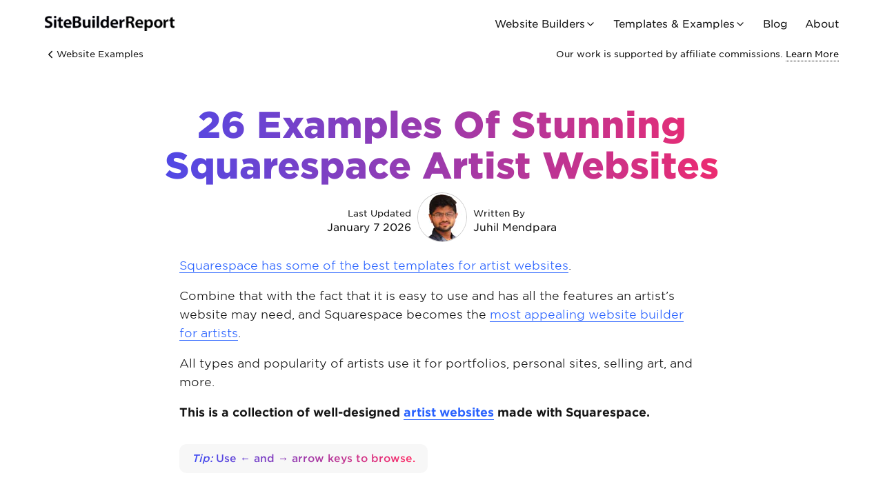

--- FILE ---
content_type: text/html; charset=UTF-8
request_url: https://www.sitebuilderreport.com/inspiration/squarespace-artist-websites
body_size: 12746
content:
<!doctype html>
<html lang="en">
  <head>

	<link rel="shortcut icon" type="image/png" href="/assets/images/favicon.png">

	<meta name="viewport" content="width=device-width, initial-scale=1">
    <meta charset="utf-8">
    <link rel="stylesheet" href="/assets/css/styles.css">

	<!-- Plausible Snippet -->
	<script defer data-domain="sitebuilderreport.com" src="https://plausible.io/js/script.js"></script>
	<script>window.plausible = window.plausible || function() { (window.plausible.q = window.plausible.q || []).push(arguments) }</script>

	<!-- Google tag (gtag.js) -->
	<script async src="https://www.googletagmanager.com/gtag/js?id=G-060P6G1WM8"></script>
	<script>
	  window.dataLayer = window.dataLayer || [];
	  function gtag(){dataLayer.push(arguments);}
	  gtag('js', new Date());

	  gtag('config', 'G-060P6G1WM8');
	</script>
	
	
	<script>
	window.ga=window.ga||function(){(ga.q=ga.q||[]).push(arguments)};ga.l=+new Date;
	ga('create', 'UA-32168209-1', 'sitebuilderreport.com', {'siteSpeedSampleRate': 50});
	ga('send', 'pageview');
	</script>
	<script async src='https://www.google-analytics.com/analytics.js'></script>
	<script src="/assets/javascript/jquery.js"></script>

	<!-- Title -->


<!-- Description -->


<!-- Stars -->


<!-- Company -->




<!-- Author -->


<!-- Image -->


<title>Squarespace Artist Websites: 25+ Inspiring Examples (2026)</title>
<meta name="description" CONTENT="A good artist website is designed like art galleries — i.e., they are functional and austere with plenty of whitespace. Squarespace allows you to create such websites easily -- here are a few examples.">
<link href="https://www.sitebuilderreport.com/inspiration/squarespace-artist-websites" rel="canonical">

<!-- Facebook Tags -->
<meta property="fb:app_id" content="1788056028095104" />
<meta property="og:title" content="Squarespace Artist Websites: 25+ Inspiring Examples (2026)" />
<meta property="og:url" content="https://www.sitebuilderreport.com/inspiration/squarespace-artist-websites" />
<meta property="og:description" content="A good artist website is designed like art galleries — i.e., they are functional and austere with plenty of whitespace. Squarespace allows you to create such websites easily -- here are a few examples.">
<meta property="og:image" content="https://ucarecdn.com/4f26da06-83d6-4418-a831-727fe953f805/" />

<!-- Twitter Tags -->
<meta name="twitter:card" content="summary" />
<meta name="twitter:text:title" content="Squarespace Artist Websites: 25+ Inspiring Examples (2026)" />
<meta name="twitter:site" content="builderreport" />
<meta name="twitter:description" content="A good artist website is designed like art galleries — i.e., they are functional and austere with plenty of whitespace. Squarespace allows you to create such websites easily -- here are a few examples.">
<meta name="twitter:image" content="https://ucarecdn.com/4f26da06-83d6-4418-a831-727fe953f805/" />


<script type="application/ld+json">
{
	"@context":"http://schema.org",
	"name": "Squarespace Artist Websites: 25+ Inspiring Examples (2026)",
	"datePublished":"",
	"@type":"TechArticle",
	"publisher": {
	  "@type": "Organization",
	  "name": "Site Builder Report",
	  "url": "https://www.sitebuilderreport.com",
      "logo": {
        "@type": "ImageObject",
        "url": "https://ucarecdn.com/34477ed1-a278-47b2-b72b-d446ee14e540/-/resize/440x/logo.jpg"
      }
	},
	"author": {
	  "@type":"Person",
	  "name":"Juhil Mendpara"
	},
    "headline":"Squarespace Artist Websites: 25+ Inspiring Examples (2026)",
    "description":"A good artist website is designed like art galleries — i.e., they are functional and austere with plenty of whitespace. Squarespace allows you to create such websites easily -- here are a few examples.",
    "inLanguage":"en_US",
	
	"image": [
	
	    "https://ucarecdn.com/4f26da06-83d6-4418-a831-727fe953f805/-/resize/1800x/", 
	
	    "https://ucarecdn.com/69d4e289-102a-4330-8504-10d21e43e68e/-/resize/1800x/", 
	
	    "https://ucarecdn.com/6beed1cb-d8f9-4e6d-898e-1f5047af816a/-/resize/1800x/", 
	
	    "https://ucarecdn.com/0aa39eb3-3fbe-48cb-94f5-a149541aa621/-/resize/1800x/", 
	
	    "https://ucarecdn.com/a06788cb-2be6-4467-a54d-5e21ca9acb75/-/resize/1800x/" 
	
	],
	
    "mainEntityOfPage":{
       "@type":"WebPage",
       "@id":"https://www.sitebuilderreport.com/inspiration/squarespace-artist-websites"
     }
}
</script>



<!-- Breadcrumbs JSON -->


	<script type="application/ld+json">
	{
	  "@context": "https://schema.org",
	  "@type": "BreadcrumbList",
	  "itemListElement": [{
	    "@type": "ListItem",
	    "position": 1,
	    "name": "Examples",
	    "item": "https://www.sitebuilderreport.com/inspiration"
	  },{
	    "@type": "ListItem",
	    "position": 2,
	    "name": "Squarespace Artist Websites",
	    "item": "https://www.sitebuilderreport.com/inspiration/squarespace-artist-websites"
	  }]
	}
	</script>
	


<!-- FAQ JSON -->


	    <script type="application/ld+json">
	    {
	      "@context": "https://schema.org",
	      "@type": "FAQPage",
		  "mainEntity": [
	      
	      {
	        "@type": "Question",
	        "name": "What website do most artists use?",
	        "acceptedAnswer": {
	          "@type": "Answer",
	          "text": "<a href='https://squarespace.syuh.net/ZdXqDq?subId1=inspiration/artist_websites'>Squarespace</a> is perhaps the most popular website builders among artists. The website builder has clean and modern templates to showcase art in the best possible light."
	        } } , 
			
	      {
	        "@type": "Question",
	        "name": "What is the best online store for artists?",
	        "acceptedAnswer": {
	          "@type": "Answer",
	          "text": "Etsy is very popular among artists, but artists wanting to sell art on their own and not pay the big Etsy fees prefer <a href='https://shopify.pxf.io/c/41544/1101159/13624?subId1=inspiration/artist_websites'>Shopify</a>.<br><br>
Check out the <a href='https://www.sitebuilderreport.com/shopify-pricing#shopify-vs-etsy'>pricing difference between Shopify and Etsy</a>."
	        } } , 
			
	      {
	        "@type": "Question",
	        "name": "What should an artist website include?",
	        "acceptedAnswer": {
	          "@type": "Answer",
	          "text": "First and foremost, an artist's website should include art. The art is central, and so it should be showcased front and center or at least be accessible. <br><br>
Besides, an artist's website should have an about page and a contact page. Other good-to-haves include a blog, store, exhibition page, etc."
	        } }  
			
	      ]}
	    </script>


   	
  </head>
  <body id="top" class=" ">
   
    
<div class="header">
<div class="wide-wrapper">
	<a href="/" id="logo">
		<img src="/assets/images/logo.png" alt="Site Builder Report logo">
	</a>
	<nav>
		<ul>
			<li><a href="javascript:;" class="dropdown">Website Builders <svg xmlns="http://www.w3.org/2000/svg" width="24" height="24" viewBox="0 0 24 24" fill="none" stroke="currentColor" stroke-width="2" stroke-linecap="round" stroke-linejoin="round" class="lucide lucide-chevron-down"><path d="m6 9 6 6 6-6"/></svg></a>
				<div class="dropdown-container">
					<div class="dropdown-inner">
						<ul>
							<h4><a href="/top-picks">Top</a></h4>
							<li><a href="/">Best Website Builders </a></a></li>
							<li><a href="/free-website-builders">Free Website Builders</a></li>
							<li><a href="/email-marketing-tools">Best Email Marketing Tools</a></li>
							<li><a href="/how-to-make-a-website">How to Make a Website</a></li>
							<li><a href="/top-picks" class="blue">See All →</a></li>
						</ul>
						<ul>
							<h4><a href="/comparisons">Comparisons</a></h4>
							<li><a href="/wix-vs-squarespace">Wix <span>vs</span> Squarespace</a></li>
							<li><a href="/squarespace-vs-wordpress">Squarespace <span>vs</span> Wordpress</a></li>
							<li><a href="/squarespace-vs-shopify">Shopify <span>vs</span> Squarespace</a></li>
							<li><a href="/squarespace-vs-godaddy">Squarespace <span>vs</span> GoDaddy</a></li>
							<li><a href="/comparisons" class="blue">All Comparisons →</a></li>
						</ul>
						<ul>
							<h4><a href="/reviews">Reviews</a></h4>
							<li><a href="/squarespace-review">Squarespace Review</a></li>
							<li><a href="/wix-review">Wix Review</a></li>
							<li><a href="/shopify-review">Shopify Review</a></li>
							<li><a href="/webflow-review">Webflow Review</a></li>
							<li><a href="/reviews" class="blue">All Reviews →</a></li>
						</ul>
						<ul>
							<h4><a href="/pricing">Pricing & Alternatives</a></h4>
							<li><a href="/best-free-website-builder">Best Free Website Builder</a></li>
							<li><a href="/wordpress-alternatives">Wordpress Alternatives</a></li>
							<li><a href="/squarespace-pricing">Squarespace Pricing</a></li>
							<li><a href="/shopify-pricing">Shopify Pricing</a></li>
							<li><a href="/pricing" class="blue">See All →</a></li>
						</ul>
					</div>
				</div>
			</li>
			<li><a href="javascript:;" class="dropdown">Templates & Examples <svg xmlns="http://www.w3.org/2000/svg" width="24" height="24" viewBox="0 0 24 24" fill="none" stroke="currentColor" stroke-width="2" stroke-linecap="round" stroke-linejoin="round" class="lucide lucide-chevron-down"><path d="m6 9 6 6 6-6"/></svg></a>
				<div class="dropdown-container">
					<div class="dropdown-inner">
						<ul>
							<h4><a href="/inspiration">Website Examples</a></h4>
							<li><a href="/inspiration/photography-portfolios">Photography Examples</a></li>
							<li><a href="/inspiration/small-business-websites">Small Business Examples</a></li>
							<li><a href="/squarespace-examples">Squarespace Examples</a></li>
							<li><a href="/inspiration/artist-websites">Artists</a></li>
							<li><a href="/inspiration" class="blue">All Examples →</a></li>
						</ul>
						<ul>
							<h4><a href="/templates">Templates (All)</a></h4>
							<li><a href="/templates/weddings">Wedding Templates</a></li>
							<li><a href="/templates/business">Business Templates</a></li>
							<li><a href="/templates/podcast">Podcast Templates</a></li>
							<li><a href="/templates/photography">Photography Templates</a></li>
							<li><a href="/templates" class="blue">All Examples →</a></li>
						</ul>
						<ul>
							<h4><a href="/templates-curated">Templates (Curated)</a></h4>
							<li><a href="/free-portfolio-website-templates">Portfolio </a></li>
							<li><a href="/squarespace-templates-for-small-businesses">Small Business Templates </a></li>
							<li><a href="/artist-website-templates">Artist Templates </a></li>
							<li><a href="/squarespace-templates">Squarespace Templates </a></a></li>
							<li><a href="/templates-curated" class="blue">See All →</a></li>
						</ul>
						<ul>
							<h4><a href="/email-newsletters">Email Templates</a></h4>
							<li><a href="/ecommerce-email-newsletters">Ecommerce Newsletters</a></li>
							<li><a href="/restaurant-newsletter-email-templates">Restaurant Newsletters</a></li>
							<li><a href="/church-newsletter-email-templates">Church Newsletters</a></li>
							<li><a href="/email-newsletters" class="blue">See All →</a></li>
						</ul>
					</div>
				</div>
			</li>
			<li><a href="/blog">Blog</a></li>
			<li><a href="/about">About</a></li>
		</ul>
	</nav>
	<a href="javascript:;" id="toggle-mobile-menu">Menu</a>		
</div>
</div>

<div class="dropdown-lightbox"></div>


    <div class="wide-wrapper">
	<div class="inspiration-subheader">
		<a href="/inspiration" class="back">
			<svg xmlns="http://www.w3.org/2000/svg" width="24" height="24" viewBox="0 0 24 24" fill="none" stroke="currentColor" stroke-width="2" stroke-linecap="round" stroke-linejoin="round" class="lucide lucide-chevron-left"><path d="m15 18-6-6 6-6"/></svg> 
			Website Examples
		</a>
		<p class="affiliate-disclosure"> Our work is supported by affiliate commissions. <a href="/about">Learn More</a>
		</p>

	</div>
</div>


<div class="wrapper inspiration">
	
	<div class="title">

	<h1 class="gradient">26 Examples Of Stunning Squarespace Artist Websites </h1>

	<div class="published">
	
		<p id="date">
			<span>Last Updated</span> 
			January  7 2026
		</p>


		
			
			<img data-blink-src="https://ucarecdn.com/d0be3911-7ce0-4cff-ba27-590082c73fac/-/resize/160x/" alt="Juhil Mendpara">
			<p id="author">
				<span>Written By</span>
				<a href="/juhil-mendpara">Juhil Mendpara</a>
			</p>
		
	
	</div>
	
</div>


	<div id="introduction">
		<p><a href="https://www.sitebuilderreport.com/squarespace-templates-for-artists">Squarespace has some of the best templates for artist websites</a>.</p>

<p>Combine that with the fact that it is easy to use and has all the features an artist’s website may need, and Squarespace becomes the <a href="https://www.sitebuilderreport.com/best-website-builder-for-artists">most appealing website builder for artists</a>.</p>

<p>All types and popularity of artists use it for portfolios, personal sites, selling art, and more.</p>

<p><strong>This is a collection of well-designed <a href="https://www.sitebuilderreport.com/inspiration/artist-websites">artist websites</a> made with Squarespace.</strong></p>


		
		<p class="arrow-tip"><span><em>Tip:</em> Use ← and → arrow keys to browse.</span></p>
		
	</div>

</div>




<div class="example-website">
	<div class="sticky-bar">
		
		<div class="inside">
			<h2>
				<a href="https://www.steeven-salvat.com/" class="example-link" target="_blank" rel="nofollow">
					1. Steeven Salvat
				</a>
			</h2>
			<span class="made-with">
				















<a href="" rel="sponsored" target="_blank" class="cta squarespace-cta" company="Squarespace"
	location="/inspiration/squarespace-artist-websites">
	
	
	 Made With 
	<span>Squarespace</span>
	
</a>







<script type="text/javascript">
	$(document).ready(function () {

		function get_a_url_parameter() {
			const queryString = window.location.search;
			const urlParams = new URLSearchParams(queryString);
			return urlParams.get('a');
		}

		function get_keyword_url_parameter() {
			const queryString = window.location.search;
			const urlParams = new URLSearchParams(queryString);
			subid = urlParams.get('keyword');
			if (subid !== null) {
				return '&subId2=' + subid;
			} else {
				return '';
			}
		}

		function get_creative_url_parameter() {
			const queryString = window.location.search;
			const urlParams = new URLSearchParams(queryString);
			subid = urlParams.get('creative');
			if (subid !== null) {
				return '&subId3=' + subid;
			} else {
				return '';
			}
		}

		function create_subid1() {
			var subid = window.location.pathname;
			if (subid === "/") {
				subid = "best-website-builder";
			}
			subid = subid.replace('/', '').replace('-', '_');
			if (get_a_url_parameter() == "ga") {
				subid = "AD_" + subid
			} else if (get_a_url_parameter() == "fa") {
				subid = "FAD_" + subid
			} else if (get_a_url_parameter() == "ba") {
				subid = "BA_" + subid
			} else if (get_a_url_parameter() == "pinterest") {
				subid = "PINTEREST_" + subid
			}
			return subid;
		}


		function replace_links() {
			$(".squarespace-cta").each(function () {
				$(this).attr("href", "" + '?subId1=' + create_subid1() + get_keyword_url_parameter() + get_creative_url_parameter());
			});
			$(".shopify-cta").each(function () {
				$(this).attr("href", "https://shopify.pxf.io/c/41544/1101159/13624" + '?subId1=' + create_subid1() + get_keyword_url_parameter() + get_creative_url_parameter());
			});
			$(".wix-cta").each(function () {
				$(this).attr("href", "https://wix.pxf.io/c/41544/2097939/25616" + '?subId1=' + create_subid1() + get_keyword_url_parameter() + get_creative_url_parameter());
			});
			$(".format-cta").each(function () {
				$(this).attr("href", "https://format.grsm.io/SteveBenjamins" + '?subId1=' + create_subid1() + get_keyword_url_parameter() + get_creative_url_parameter());
				var url = $('.format-cta').attr('href');
				url = url.replace('subId', 'sid');
				$('.format-cta').attr('href', url);
			});
			$(".webflow-cta").each(function () {
				$(this).attr("href", "https://webflow.grsm.io/sbr" + '?subId1=' + create_subid1() + get_keyword_url_parameter() + get_creative_url_parameter());
				var url = $('.webflow-cta').attr('href');
				url = url.replace('subId', 'sid');
				$('.webflow-cta').attr('href', url);
			});
			$(".square-cta").each(function () {
				$(this).attr("href", "https://square.sjv.io/c/41544/1231833/9398" + '?subId1=' + create_subid1() + get_keyword_url_parameter() + get_creative_url_parameter());
			});
			$(".hostinger-cta").each(function () {
				$(this).attr("href", "http://www.hostg.xyz/aff_c?offer_id=1214&aff_id=149510" + '&aff_sub=' + create_subid1() + get_keyword_url_parameter() + get_creative_url_parameter());
			});
			$(".wordpresscom-cta").each(function () {
				$(this).attr("href", "https://automattic.pxf.io/c/41544/1927397/22744" + '?subId1=' + create_subid1() + get_keyword_url_parameter() + get_creative_url_parameter());
			});
			$(".duda-cta").each(function () {
				$(this).attr("href", "https://duda.sjv.io/c/41544/1288749/13628" + '?subId1=' + create_subid1() + get_keyword_url_parameter() + get_creative_url_parameter());
			});

		}

		replace_links();

	});

</script>
			</span>
		</div>
	</div>

	<div class="screenshot">
		<a href="https://www.steeven-salvat.com/" class="example-link" target="_blank" rel="nofollow">
			<img data-blink-uuid="4f26da06-83d6-4418-a831-727fe953f805/-/resize/2100x/"
				 alt='Screenshot of Steeven Salvat, from the squarespace artist websites collection.'>
		</a><br class="clear">
	</div>
	<div class="wrapper description">
		<p><p>Steeven Salvat is a French artist with a very unique set of skills. His tool of choice is a Rotring pen, which allows him to create incredibly detailed and almost historical looks of modern art that take many hours to produce.</p>

<p>As much as detail is appreciated in art, simplicity is appreciated in website design. And Steeven’s website is among the most organized and simple web designs.</p>

<ul>
  <li>The homepage hero section has an auto-changing slideshow of his work.</li>
  <li>The website tagline, “French artist passionate about drawing, nature, science, and history.” is clear and to the point.</li>
  <li>Next on the visual hierarchy is the navigation bar with links to explore his artwork, outdoor work, store, collaborations, and a contact form. That is a total of five items, which is about the ideal number of menu items you should keep (4-7).</li>
  <li>When you open one of the menu items, a couple more menu items appear. I like it because when you open the page, it shows you’re interested in him and his work, and those additional pages — <em>Making Of</em> and <em>About</em> — are only relevant then.</li>
</ul>
</p>
	</div>
	<br class="clear">
</div>

<div class="example-website">
	<div class="sticky-bar">
		
		<div class="inside">
			<h2>
				<a href="https://benjaminhardman.com/" class="example-link" target="_blank" rel="nofollow">
					2. Benjamin Hardman
				</a>
			</h2>
			<span class="made-with">
				















<a href="" rel="sponsored" target="_blank" class="cta squarespace-cta" company="Squarespace"
	location="/inspiration/squarespace-artist-websites">
	
	
	 Made With 
	<span>Squarespace</span>
	
</a>







<script type="text/javascript">
	$(document).ready(function () {

		function get_a_url_parameter() {
			const queryString = window.location.search;
			const urlParams = new URLSearchParams(queryString);
			return urlParams.get('a');
		}

		function get_keyword_url_parameter() {
			const queryString = window.location.search;
			const urlParams = new URLSearchParams(queryString);
			subid = urlParams.get('keyword');
			if (subid !== null) {
				return '&subId2=' + subid;
			} else {
				return '';
			}
		}

		function get_creative_url_parameter() {
			const queryString = window.location.search;
			const urlParams = new URLSearchParams(queryString);
			subid = urlParams.get('creative');
			if (subid !== null) {
				return '&subId3=' + subid;
			} else {
				return '';
			}
		}

		function create_subid1() {
			var subid = window.location.pathname;
			if (subid === "/") {
				subid = "best-website-builder";
			}
			subid = subid.replace('/', '').replace('-', '_');
			if (get_a_url_parameter() == "ga") {
				subid = "AD_" + subid
			} else if (get_a_url_parameter() == "fa") {
				subid = "FAD_" + subid
			} else if (get_a_url_parameter() == "ba") {
				subid = "BA_" + subid
			} else if (get_a_url_parameter() == "pinterest") {
				subid = "PINTEREST_" + subid
			}
			return subid;
		}


		function replace_links() {
			$(".squarespace-cta").each(function () {
				$(this).attr("href", "" + '?subId1=' + create_subid1() + get_keyword_url_parameter() + get_creative_url_parameter());
			});
			$(".shopify-cta").each(function () {
				$(this).attr("href", "https://shopify.pxf.io/c/41544/1101159/13624" + '?subId1=' + create_subid1() + get_keyword_url_parameter() + get_creative_url_parameter());
			});
			$(".wix-cta").each(function () {
				$(this).attr("href", "https://wix.pxf.io/c/41544/2097939/25616" + '?subId1=' + create_subid1() + get_keyword_url_parameter() + get_creative_url_parameter());
			});
			$(".format-cta").each(function () {
				$(this).attr("href", "https://format.grsm.io/SteveBenjamins" + '?subId1=' + create_subid1() + get_keyword_url_parameter() + get_creative_url_parameter());
				var url = $('.format-cta').attr('href');
				url = url.replace('subId', 'sid');
				$('.format-cta').attr('href', url);
			});
			$(".webflow-cta").each(function () {
				$(this).attr("href", "https://webflow.grsm.io/sbr" + '?subId1=' + create_subid1() + get_keyword_url_parameter() + get_creative_url_parameter());
				var url = $('.webflow-cta').attr('href');
				url = url.replace('subId', 'sid');
				$('.webflow-cta').attr('href', url);
			});
			$(".square-cta").each(function () {
				$(this).attr("href", "https://square.sjv.io/c/41544/1231833/9398" + '?subId1=' + create_subid1() + get_keyword_url_parameter() + get_creative_url_parameter());
			});
			$(".hostinger-cta").each(function () {
				$(this).attr("href", "http://www.hostg.xyz/aff_c?offer_id=1214&aff_id=149510" + '&aff_sub=' + create_subid1() + get_keyword_url_parameter() + get_creative_url_parameter());
			});
			$(".wordpresscom-cta").each(function () {
				$(this).attr("href", "https://automattic.pxf.io/c/41544/1927397/22744" + '?subId1=' + create_subid1() + get_keyword_url_parameter() + get_creative_url_parameter());
			});
			$(".duda-cta").each(function () {
				$(this).attr("href", "https://duda.sjv.io/c/41544/1288749/13628" + '?subId1=' + create_subid1() + get_keyword_url_parameter() + get_creative_url_parameter());
			});

		}

		replace_links();

	});

</script>
			</span>
		</div>
	</div>

	<div class="screenshot">
		<a href="https://benjaminhardman.com/" class="example-link" target="_blank" rel="nofollow">
			<img data-blink-uuid="69d4e289-102a-4330-8504-10d21e43e68e/-/resize/2100x/"
				 alt='Screenshot of Benjamin Hardman, from the squarespace artist websites collection.'>
		</a><br class="clear">
	</div>
	<div class="wrapper description">
		<p><p>Benjamin is a photographer that captures some amazing images of harsh environments that’ll give you the chills just looking at them. His work is often completed in Iceland; you can find images of beautiful landscapes and animals that live in the wild.</p>

<p>If you visit his website, you’ll immediately notice his photography is the hero of the website. The homepage has nothing but a slideshow of full-size photos he clicked. Besides that, there’s just a small navigation bar that’ll take you to other essential pages.</p>

<p>Overall, the artist’s website is minimal and is built with potential clients in mind. Look at it from his potential clients’ point of view, and you’ll see why I say so: Potential clients of a photographer want to see their work, contact them, or know more about them ⁠— in that order. Benjamin ensures the visual hierarchy takes the clients where they want to go.</p>
</p>
	</div>
	<br class="clear">
</div>

<div class="example-website">
	<div class="sticky-bar">
		
		<div class="inside">
			<h2>
				<a href="https://samanthakeelysmith.com/" class="example-link" target="_blank" rel="nofollow">
					3. Samantha Keely Smith
				</a>
			</h2>
			<span class="made-with">
				















<a href="" rel="sponsored" target="_blank" class="cta squarespace-cta" company="Squarespace"
	location="/inspiration/squarespace-artist-websites">
	
	
	 Made With 
	<span>Squarespace</span>
	
</a>







<script type="text/javascript">
	$(document).ready(function () {

		function get_a_url_parameter() {
			const queryString = window.location.search;
			const urlParams = new URLSearchParams(queryString);
			return urlParams.get('a');
		}

		function get_keyword_url_parameter() {
			const queryString = window.location.search;
			const urlParams = new URLSearchParams(queryString);
			subid = urlParams.get('keyword');
			if (subid !== null) {
				return '&subId2=' + subid;
			} else {
				return '';
			}
		}

		function get_creative_url_parameter() {
			const queryString = window.location.search;
			const urlParams = new URLSearchParams(queryString);
			subid = urlParams.get('creative');
			if (subid !== null) {
				return '&subId3=' + subid;
			} else {
				return '';
			}
		}

		function create_subid1() {
			var subid = window.location.pathname;
			if (subid === "/") {
				subid = "best-website-builder";
			}
			subid = subid.replace('/', '').replace('-', '_');
			if (get_a_url_parameter() == "ga") {
				subid = "AD_" + subid
			} else if (get_a_url_parameter() == "fa") {
				subid = "FAD_" + subid
			} else if (get_a_url_parameter() == "ba") {
				subid = "BA_" + subid
			} else if (get_a_url_parameter() == "pinterest") {
				subid = "PINTEREST_" + subid
			}
			return subid;
		}


		function replace_links() {
			$(".squarespace-cta").each(function () {
				$(this).attr("href", "" + '?subId1=' + create_subid1() + get_keyword_url_parameter() + get_creative_url_parameter());
			});
			$(".shopify-cta").each(function () {
				$(this).attr("href", "https://shopify.pxf.io/c/41544/1101159/13624" + '?subId1=' + create_subid1() + get_keyword_url_parameter() + get_creative_url_parameter());
			});
			$(".wix-cta").each(function () {
				$(this).attr("href", "https://wix.pxf.io/c/41544/2097939/25616" + '?subId1=' + create_subid1() + get_keyword_url_parameter() + get_creative_url_parameter());
			});
			$(".format-cta").each(function () {
				$(this).attr("href", "https://format.grsm.io/SteveBenjamins" + '?subId1=' + create_subid1() + get_keyword_url_parameter() + get_creative_url_parameter());
				var url = $('.format-cta').attr('href');
				url = url.replace('subId', 'sid');
				$('.format-cta').attr('href', url);
			});
			$(".webflow-cta").each(function () {
				$(this).attr("href", "https://webflow.grsm.io/sbr" + '?subId1=' + create_subid1() + get_keyword_url_parameter() + get_creative_url_parameter());
				var url = $('.webflow-cta').attr('href');
				url = url.replace('subId', 'sid');
				$('.webflow-cta').attr('href', url);
			});
			$(".square-cta").each(function () {
				$(this).attr("href", "https://square.sjv.io/c/41544/1231833/9398" + '?subId1=' + create_subid1() + get_keyword_url_parameter() + get_creative_url_parameter());
			});
			$(".hostinger-cta").each(function () {
				$(this).attr("href", "http://www.hostg.xyz/aff_c?offer_id=1214&aff_id=149510" + '&aff_sub=' + create_subid1() + get_keyword_url_parameter() + get_creative_url_parameter());
			});
			$(".wordpresscom-cta").each(function () {
				$(this).attr("href", "https://automattic.pxf.io/c/41544/1927397/22744" + '?subId1=' + create_subid1() + get_keyword_url_parameter() + get_creative_url_parameter());
			});
			$(".duda-cta").each(function () {
				$(this).attr("href", "https://duda.sjv.io/c/41544/1288749/13628" + '?subId1=' + create_subid1() + get_keyword_url_parameter() + get_creative_url_parameter());
			});

		}

		replace_links();

	});

</script>
			</span>
		</div>
	</div>

	<div class="screenshot">
		<a href="https://samanthakeelysmith.com/" class="example-link" target="_blank" rel="nofollow">
			<img data-blink-uuid="6beed1cb-d8f9-4e6d-898e-1f5047af816a/-/resize/2100x/"
				 alt='Screenshot of Samantha Keely Smith, from the squarespace artist websites collection.'>
		</a><br class="clear">
	</div>
	<div class="wrapper description">
		<p><p>Samantha is an artist currently working from Brooklyn, New York. Her paintings of people and the world around her have a unique way of connecting with viewers psychologically.</p>

<p>The homepage of the artist’s website features a full-page picture of one of her paintings, which is one of the best ways to showcase art front and center.</p>

<p>Then, on clicking <em>Enter</em>, you’ll find the rest of her portfolio. She presents her best work categorically and structurally. The first portfolio page has her latest works (2015-2022), which you can scroll through or leave to see her older works or works in a particular category (Portraits or Ariel).</p>
</p>
	</div>
	<br class="clear">
</div>

<div class="example-website">
	<div class="sticky-bar">
		
		<div class="inside">
			<h2>
				<a href="https://www.katevassgalerie.com/" class="example-link" target="_blank" rel="nofollow">
					4. Kate Vass
				</a>
			</h2>
			<span class="made-with">
				















<a href="" rel="sponsored" target="_blank" class="cta squarespace-cta" company="Squarespace"
	location="/inspiration/squarespace-artist-websites">
	
	
	 Made With 
	<span>Squarespace</span>
	
</a>







<script type="text/javascript">
	$(document).ready(function () {

		function get_a_url_parameter() {
			const queryString = window.location.search;
			const urlParams = new URLSearchParams(queryString);
			return urlParams.get('a');
		}

		function get_keyword_url_parameter() {
			const queryString = window.location.search;
			const urlParams = new URLSearchParams(queryString);
			subid = urlParams.get('keyword');
			if (subid !== null) {
				return '&subId2=' + subid;
			} else {
				return '';
			}
		}

		function get_creative_url_parameter() {
			const queryString = window.location.search;
			const urlParams = new URLSearchParams(queryString);
			subid = urlParams.get('creative');
			if (subid !== null) {
				return '&subId3=' + subid;
			} else {
				return '';
			}
		}

		function create_subid1() {
			var subid = window.location.pathname;
			if (subid === "/") {
				subid = "best-website-builder";
			}
			subid = subid.replace('/', '').replace('-', '_');
			if (get_a_url_parameter() == "ga") {
				subid = "AD_" + subid
			} else if (get_a_url_parameter() == "fa") {
				subid = "FAD_" + subid
			} else if (get_a_url_parameter() == "ba") {
				subid = "BA_" + subid
			} else if (get_a_url_parameter() == "pinterest") {
				subid = "PINTEREST_" + subid
			}
			return subid;
		}


		function replace_links() {
			$(".squarespace-cta").each(function () {
				$(this).attr("href", "" + '?subId1=' + create_subid1() + get_keyword_url_parameter() + get_creative_url_parameter());
			});
			$(".shopify-cta").each(function () {
				$(this).attr("href", "https://shopify.pxf.io/c/41544/1101159/13624" + '?subId1=' + create_subid1() + get_keyword_url_parameter() + get_creative_url_parameter());
			});
			$(".wix-cta").each(function () {
				$(this).attr("href", "https://wix.pxf.io/c/41544/2097939/25616" + '?subId1=' + create_subid1() + get_keyword_url_parameter() + get_creative_url_parameter());
			});
			$(".format-cta").each(function () {
				$(this).attr("href", "https://format.grsm.io/SteveBenjamins" + '?subId1=' + create_subid1() + get_keyword_url_parameter() + get_creative_url_parameter());
				var url = $('.format-cta').attr('href');
				url = url.replace('subId', 'sid');
				$('.format-cta').attr('href', url);
			});
			$(".webflow-cta").each(function () {
				$(this).attr("href", "https://webflow.grsm.io/sbr" + '?subId1=' + create_subid1() + get_keyword_url_parameter() + get_creative_url_parameter());
				var url = $('.webflow-cta').attr('href');
				url = url.replace('subId', 'sid');
				$('.webflow-cta').attr('href', url);
			});
			$(".square-cta").each(function () {
				$(this).attr("href", "https://square.sjv.io/c/41544/1231833/9398" + '?subId1=' + create_subid1() + get_keyword_url_parameter() + get_creative_url_parameter());
			});
			$(".hostinger-cta").each(function () {
				$(this).attr("href", "http://www.hostg.xyz/aff_c?offer_id=1214&aff_id=149510" + '&aff_sub=' + create_subid1() + get_keyword_url_parameter() + get_creative_url_parameter());
			});
			$(".wordpresscom-cta").each(function () {
				$(this).attr("href", "https://automattic.pxf.io/c/41544/1927397/22744" + '?subId1=' + create_subid1() + get_keyword_url_parameter() + get_creative_url_parameter());
			});
			$(".duda-cta").each(function () {
				$(this).attr("href", "https://duda.sjv.io/c/41544/1288749/13628" + '?subId1=' + create_subid1() + get_keyword_url_parameter() + get_creative_url_parameter());
			});

		}

		replace_links();

	});

</script>
			</span>
		</div>
	</div>

	<div class="screenshot">
		<a href="https://www.katevassgalerie.com/" class="example-link" target="_blank" rel="nofollow">
			<img data-blink-uuid="0aa39eb3-3fbe-48cb-94f5-a149541aa621/-/resize/2100x/"
				 alt='Screenshot of Kate Vass, from the squarespace artist websites collection.'>
		</a><br class="clear">
	</div>
	<div class="wrapper description">
		<p><p>Kate Vass Gallery is a community of artists that specialize in photography and upcoming technology. You can find the works of these artists in different museums located in London, New York, and locations across the globe.</p>

<p>The website’s goal is to attract people to the exhibitions, so the homepage focuses on that. To view the artists’ works, they have provided a quick link to collections on the navigation bar.</p>
</p>
	</div>
	<br class="clear">
</div>

<div class="example-website">
	<div class="sticky-bar">
		
		<div class="inside">
			<h2>
				<a href="https://www.sophiekahn.net/" class="example-link" target="_blank" rel="nofollow">
					5. Sophie Kahn
				</a>
			</h2>
			<span class="made-with">
				















<a href="" rel="sponsored" target="_blank" class="cta squarespace-cta" company="Squarespace"
	location="/inspiration/squarespace-artist-websites">
	
	
	 Made With 
	<span>Squarespace</span>
	
</a>







<script type="text/javascript">
	$(document).ready(function () {

		function get_a_url_parameter() {
			const queryString = window.location.search;
			const urlParams = new URLSearchParams(queryString);
			return urlParams.get('a');
		}

		function get_keyword_url_parameter() {
			const queryString = window.location.search;
			const urlParams = new URLSearchParams(queryString);
			subid = urlParams.get('keyword');
			if (subid !== null) {
				return '&subId2=' + subid;
			} else {
				return '';
			}
		}

		function get_creative_url_parameter() {
			const queryString = window.location.search;
			const urlParams = new URLSearchParams(queryString);
			subid = urlParams.get('creative');
			if (subid !== null) {
				return '&subId3=' + subid;
			} else {
				return '';
			}
		}

		function create_subid1() {
			var subid = window.location.pathname;
			if (subid === "/") {
				subid = "best-website-builder";
			}
			subid = subid.replace('/', '').replace('-', '_');
			if (get_a_url_parameter() == "ga") {
				subid = "AD_" + subid
			} else if (get_a_url_parameter() == "fa") {
				subid = "FAD_" + subid
			} else if (get_a_url_parameter() == "ba") {
				subid = "BA_" + subid
			} else if (get_a_url_parameter() == "pinterest") {
				subid = "PINTEREST_" + subid
			}
			return subid;
		}


		function replace_links() {
			$(".squarespace-cta").each(function () {
				$(this).attr("href", "" + '?subId1=' + create_subid1() + get_keyword_url_parameter() + get_creative_url_parameter());
			});
			$(".shopify-cta").each(function () {
				$(this).attr("href", "https://shopify.pxf.io/c/41544/1101159/13624" + '?subId1=' + create_subid1() + get_keyword_url_parameter() + get_creative_url_parameter());
			});
			$(".wix-cta").each(function () {
				$(this).attr("href", "https://wix.pxf.io/c/41544/2097939/25616" + '?subId1=' + create_subid1() + get_keyword_url_parameter() + get_creative_url_parameter());
			});
			$(".format-cta").each(function () {
				$(this).attr("href", "https://format.grsm.io/SteveBenjamins" + '?subId1=' + create_subid1() + get_keyword_url_parameter() + get_creative_url_parameter());
				var url = $('.format-cta').attr('href');
				url = url.replace('subId', 'sid');
				$('.format-cta').attr('href', url);
			});
			$(".webflow-cta").each(function () {
				$(this).attr("href", "https://webflow.grsm.io/sbr" + '?subId1=' + create_subid1() + get_keyword_url_parameter() + get_creative_url_parameter());
				var url = $('.webflow-cta').attr('href');
				url = url.replace('subId', 'sid');
				$('.webflow-cta').attr('href', url);
			});
			$(".square-cta").each(function () {
				$(this).attr("href", "https://square.sjv.io/c/41544/1231833/9398" + '?subId1=' + create_subid1() + get_keyword_url_parameter() + get_creative_url_parameter());
			});
			$(".hostinger-cta").each(function () {
				$(this).attr("href", "http://www.hostg.xyz/aff_c?offer_id=1214&aff_id=149510" + '&aff_sub=' + create_subid1() + get_keyword_url_parameter() + get_creative_url_parameter());
			});
			$(".wordpresscom-cta").each(function () {
				$(this).attr("href", "https://automattic.pxf.io/c/41544/1927397/22744" + '?subId1=' + create_subid1() + get_keyword_url_parameter() + get_creative_url_parameter());
			});
			$(".duda-cta").each(function () {
				$(this).attr("href", "https://duda.sjv.io/c/41544/1288749/13628" + '?subId1=' + create_subid1() + get_keyword_url_parameter() + get_creative_url_parameter());
			});

		}

		replace_links();

	});

</script>
			</span>
		</div>
	</div>

	<div class="screenshot">
		<a href="https://www.sophiekahn.net/" class="example-link" target="_blank" rel="nofollow">
			<img data-blink-uuid="a06788cb-2be6-4467-a54d-5e21ca9acb75/-/resize/2100x/"
				 alt='Screenshot of Sophie Kahn, from the squarespace artist websites collection.'>
		</a><br class="clear">
	</div>
	<div class="wrapper description">
		<p><p>Sophie Kahn is an artist that focuses on the human body by using digital and sculpting techniques. She uses a neat 3D image laser to bring her ideas to life, and you can find these in both print and video formats.</p>

<p>This website’s design is classic — it shows the best work front and center. Plus, it allows visitors to discover more work, learn more about the artist and exhibitions, and contact her through an easy navigation bar.</p>
</p>
	</div>
	<br class="clear">
</div>

<div class="example-website">
	<div class="sticky-bar">
		
		<div class="inside">
			<h2>
				<a href="https://www.bymarklange.com/" class="example-link" target="_blank" rel="nofollow">
					6. by Mark Lange
				</a>
			</h2>
			<span class="made-with">
				















<a href="" rel="sponsored" target="_blank" class="cta squarespace-cta" company="Squarespace"
	location="/inspiration/squarespace-artist-websites">
	
	
	 Made With 
	<span>Squarespace</span>
	
</a>







<script type="text/javascript">
	$(document).ready(function () {

		function get_a_url_parameter() {
			const queryString = window.location.search;
			const urlParams = new URLSearchParams(queryString);
			return urlParams.get('a');
		}

		function get_keyword_url_parameter() {
			const queryString = window.location.search;
			const urlParams = new URLSearchParams(queryString);
			subid = urlParams.get('keyword');
			if (subid !== null) {
				return '&subId2=' + subid;
			} else {
				return '';
			}
		}

		function get_creative_url_parameter() {
			const queryString = window.location.search;
			const urlParams = new URLSearchParams(queryString);
			subid = urlParams.get('creative');
			if (subid !== null) {
				return '&subId3=' + subid;
			} else {
				return '';
			}
		}

		function create_subid1() {
			var subid = window.location.pathname;
			if (subid === "/") {
				subid = "best-website-builder";
			}
			subid = subid.replace('/', '').replace('-', '_');
			if (get_a_url_parameter() == "ga") {
				subid = "AD_" + subid
			} else if (get_a_url_parameter() == "fa") {
				subid = "FAD_" + subid
			} else if (get_a_url_parameter() == "ba") {
				subid = "BA_" + subid
			} else if (get_a_url_parameter() == "pinterest") {
				subid = "PINTEREST_" + subid
			}
			return subid;
		}


		function replace_links() {
			$(".squarespace-cta").each(function () {
				$(this).attr("href", "" + '?subId1=' + create_subid1() + get_keyword_url_parameter() + get_creative_url_parameter());
			});
			$(".shopify-cta").each(function () {
				$(this).attr("href", "https://shopify.pxf.io/c/41544/1101159/13624" + '?subId1=' + create_subid1() + get_keyword_url_parameter() + get_creative_url_parameter());
			});
			$(".wix-cta").each(function () {
				$(this).attr("href", "https://wix.pxf.io/c/41544/2097939/25616" + '?subId1=' + create_subid1() + get_keyword_url_parameter() + get_creative_url_parameter());
			});
			$(".format-cta").each(function () {
				$(this).attr("href", "https://format.grsm.io/SteveBenjamins" + '?subId1=' + create_subid1() + get_keyword_url_parameter() + get_creative_url_parameter());
				var url = $('.format-cta').attr('href');
				url = url.replace('subId', 'sid');
				$('.format-cta').attr('href', url);
			});
			$(".webflow-cta").each(function () {
				$(this).attr("href", "https://webflow.grsm.io/sbr" + '?subId1=' + create_subid1() + get_keyword_url_parameter() + get_creative_url_parameter());
				var url = $('.webflow-cta').attr('href');
				url = url.replace('subId', 'sid');
				$('.webflow-cta').attr('href', url);
			});
			$(".square-cta").each(function () {
				$(this).attr("href", "https://square.sjv.io/c/41544/1231833/9398" + '?subId1=' + create_subid1() + get_keyword_url_parameter() + get_creative_url_parameter());
			});
			$(".hostinger-cta").each(function () {
				$(this).attr("href", "http://www.hostg.xyz/aff_c?offer_id=1214&aff_id=149510" + '&aff_sub=' + create_subid1() + get_keyword_url_parameter() + get_creative_url_parameter());
			});
			$(".wordpresscom-cta").each(function () {
				$(this).attr("href", "https://automattic.pxf.io/c/41544/1927397/22744" + '?subId1=' + create_subid1() + get_keyword_url_parameter() + get_creative_url_parameter());
			});
			$(".duda-cta").each(function () {
				$(this).attr("href", "https://duda.sjv.io/c/41544/1288749/13628" + '?subId1=' + create_subid1() + get_keyword_url_parameter() + get_creative_url_parameter());
			});

		}

		replace_links();

	});

</script>
			</span>
		</div>
	</div>

	<div class="screenshot">
		<a href="https://www.bymarklange.com/" class="example-link" target="_blank" rel="nofollow">
			<img data-blink-uuid="741a8f61-6660-457c-8294-29fb2de7dc23/-/resize/2100x/"
				 alt='Screenshot of by Mark Lange, from the squarespace artist websites collection.'>
		</a><br class="clear">
	</div>
	<div class="wrapper description">
		<p><p>Mark Lange is a freelance graphic designer and artist based in Minneapolis. He has an eye and talent for art, which shows in his beautifully colorful website.</p>

<p>His website features a stunning graphic that reads “Hello, I’m Mark” in perhaps the most artistic-yet-legible way possible. Just the hero image is enough to convince you that Mark is a combination of a designer and an artist. His client work and artwork just add to it.</p>

<p>By the way, Mark is also a painter, a musician, and a drawer as well.</p>
</p>
	</div>
	<br class="clear">
</div>

<div class="example-website">
	<div class="sticky-bar">
		
		<div class="inside">
			<h2>
				<a href="http://jasonarkles.com/" class="example-link" target="_blank" rel="nofollow">
					7. Jason Arkles
				</a>
			</h2>
			<span class="made-with">
				















<a href="" rel="sponsored" target="_blank" class="cta squarespace-cta" company="Squarespace"
	location="/inspiration/squarespace-artist-websites">
	
	
	 Made With 
	<span>Squarespace</span>
	
</a>







<script type="text/javascript">
	$(document).ready(function () {

		function get_a_url_parameter() {
			const queryString = window.location.search;
			const urlParams = new URLSearchParams(queryString);
			return urlParams.get('a');
		}

		function get_keyword_url_parameter() {
			const queryString = window.location.search;
			const urlParams = new URLSearchParams(queryString);
			subid = urlParams.get('keyword');
			if (subid !== null) {
				return '&subId2=' + subid;
			} else {
				return '';
			}
		}

		function get_creative_url_parameter() {
			const queryString = window.location.search;
			const urlParams = new URLSearchParams(queryString);
			subid = urlParams.get('creative');
			if (subid !== null) {
				return '&subId3=' + subid;
			} else {
				return '';
			}
		}

		function create_subid1() {
			var subid = window.location.pathname;
			if (subid === "/") {
				subid = "best-website-builder";
			}
			subid = subid.replace('/', '').replace('-', '_');
			if (get_a_url_parameter() == "ga") {
				subid = "AD_" + subid
			} else if (get_a_url_parameter() == "fa") {
				subid = "FAD_" + subid
			} else if (get_a_url_parameter() == "ba") {
				subid = "BA_" + subid
			} else if (get_a_url_parameter() == "pinterest") {
				subid = "PINTEREST_" + subid
			}
			return subid;
		}


		function replace_links() {
			$(".squarespace-cta").each(function () {
				$(this).attr("href", "" + '?subId1=' + create_subid1() + get_keyword_url_parameter() + get_creative_url_parameter());
			});
			$(".shopify-cta").each(function () {
				$(this).attr("href", "https://shopify.pxf.io/c/41544/1101159/13624" + '?subId1=' + create_subid1() + get_keyword_url_parameter() + get_creative_url_parameter());
			});
			$(".wix-cta").each(function () {
				$(this).attr("href", "https://wix.pxf.io/c/41544/2097939/25616" + '?subId1=' + create_subid1() + get_keyword_url_parameter() + get_creative_url_parameter());
			});
			$(".format-cta").each(function () {
				$(this).attr("href", "https://format.grsm.io/SteveBenjamins" + '?subId1=' + create_subid1() + get_keyword_url_parameter() + get_creative_url_parameter());
				var url = $('.format-cta').attr('href');
				url = url.replace('subId', 'sid');
				$('.format-cta').attr('href', url);
			});
			$(".webflow-cta").each(function () {
				$(this).attr("href", "https://webflow.grsm.io/sbr" + '?subId1=' + create_subid1() + get_keyword_url_parameter() + get_creative_url_parameter());
				var url = $('.webflow-cta').attr('href');
				url = url.replace('subId', 'sid');
				$('.webflow-cta').attr('href', url);
			});
			$(".square-cta").each(function () {
				$(this).attr("href", "https://square.sjv.io/c/41544/1231833/9398" + '?subId1=' + create_subid1() + get_keyword_url_parameter() + get_creative_url_parameter());
			});
			$(".hostinger-cta").each(function () {
				$(this).attr("href", "http://www.hostg.xyz/aff_c?offer_id=1214&aff_id=149510" + '&aff_sub=' + create_subid1() + get_keyword_url_parameter() + get_creative_url_parameter());
			});
			$(".wordpresscom-cta").each(function () {
				$(this).attr("href", "https://automattic.pxf.io/c/41544/1927397/22744" + '?subId1=' + create_subid1() + get_keyword_url_parameter() + get_creative_url_parameter());
			});
			$(".duda-cta").each(function () {
				$(this).attr("href", "https://duda.sjv.io/c/41544/1288749/13628" + '?subId1=' + create_subid1() + get_keyword_url_parameter() + get_creative_url_parameter());
			});

		}

		replace_links();

	});

</script>
			</span>
		</div>
	</div>

	<div class="screenshot">
		<a href="http://jasonarkles.com/" class="example-link" target="_blank" rel="nofollow">
			<img data-blink-uuid="f67a3010-1c55-42d3-84e0-2a569caa5402/-/resize/2100x/"
				 alt='Screenshot of Jason Arkles, from the squarespace artist websites collection.'>
		</a><br class="clear">
	</div>
	<div class="wrapper description">
		<p><p>Jason is a sculptor with skills that accentuate the taste of  the 19th century. He also teaches at Studio Della Statua which is located in beautiful Florence. Although his tastes are historical, he loves to apply that in a modernistic and forward-moving manner.</p>

<p>The homepage of this website is beautiful and simple. It has the two main elements: the art and links to important pages. I find the inner pages’ design a bit outdated, though.</p>
</p>
	</div>
	<br class="clear">
</div>

<div class="example-website">
	<div class="sticky-bar">
		
		<div class="inside">
			<h2>
				<a href="http://www.jessicachouphotography.com/" class="example-link" target="_blank" rel="nofollow">
					8. Jessica Chou
				</a>
			</h2>
			<span class="made-with">
				















<a href="" rel="sponsored" target="_blank" class="cta squarespace-cta" company="Squarespace"
	location="/inspiration/squarespace-artist-websites">
	
	
	 Made With 
	<span>Squarespace</span>
	
</a>







<script type="text/javascript">
	$(document).ready(function () {

		function get_a_url_parameter() {
			const queryString = window.location.search;
			const urlParams = new URLSearchParams(queryString);
			return urlParams.get('a');
		}

		function get_keyword_url_parameter() {
			const queryString = window.location.search;
			const urlParams = new URLSearchParams(queryString);
			subid = urlParams.get('keyword');
			if (subid !== null) {
				return '&subId2=' + subid;
			} else {
				return '';
			}
		}

		function get_creative_url_parameter() {
			const queryString = window.location.search;
			const urlParams = new URLSearchParams(queryString);
			subid = urlParams.get('creative');
			if (subid !== null) {
				return '&subId3=' + subid;
			} else {
				return '';
			}
		}

		function create_subid1() {
			var subid = window.location.pathname;
			if (subid === "/") {
				subid = "best-website-builder";
			}
			subid = subid.replace('/', '').replace('-', '_');
			if (get_a_url_parameter() == "ga") {
				subid = "AD_" + subid
			} else if (get_a_url_parameter() == "fa") {
				subid = "FAD_" + subid
			} else if (get_a_url_parameter() == "ba") {
				subid = "BA_" + subid
			} else if (get_a_url_parameter() == "pinterest") {
				subid = "PINTEREST_" + subid
			}
			return subid;
		}


		function replace_links() {
			$(".squarespace-cta").each(function () {
				$(this).attr("href", "" + '?subId1=' + create_subid1() + get_keyword_url_parameter() + get_creative_url_parameter());
			});
			$(".shopify-cta").each(function () {
				$(this).attr("href", "https://shopify.pxf.io/c/41544/1101159/13624" + '?subId1=' + create_subid1() + get_keyword_url_parameter() + get_creative_url_parameter());
			});
			$(".wix-cta").each(function () {
				$(this).attr("href", "https://wix.pxf.io/c/41544/2097939/25616" + '?subId1=' + create_subid1() + get_keyword_url_parameter() + get_creative_url_parameter());
			});
			$(".format-cta").each(function () {
				$(this).attr("href", "https://format.grsm.io/SteveBenjamins" + '?subId1=' + create_subid1() + get_keyword_url_parameter() + get_creative_url_parameter());
				var url = $('.format-cta').attr('href');
				url = url.replace('subId', 'sid');
				$('.format-cta').attr('href', url);
			});
			$(".webflow-cta").each(function () {
				$(this).attr("href", "https://webflow.grsm.io/sbr" + '?subId1=' + create_subid1() + get_keyword_url_parameter() + get_creative_url_parameter());
				var url = $('.webflow-cta').attr('href');
				url = url.replace('subId', 'sid');
				$('.webflow-cta').attr('href', url);
			});
			$(".square-cta").each(function () {
				$(this).attr("href", "https://square.sjv.io/c/41544/1231833/9398" + '?subId1=' + create_subid1() + get_keyword_url_parameter() + get_creative_url_parameter());
			});
			$(".hostinger-cta").each(function () {
				$(this).attr("href", "http://www.hostg.xyz/aff_c?offer_id=1214&aff_id=149510" + '&aff_sub=' + create_subid1() + get_keyword_url_parameter() + get_creative_url_parameter());
			});
			$(".wordpresscom-cta").each(function () {
				$(this).attr("href", "https://automattic.pxf.io/c/41544/1927397/22744" + '?subId1=' + create_subid1() + get_keyword_url_parameter() + get_creative_url_parameter());
			});
			$(".duda-cta").each(function () {
				$(this).attr("href", "https://duda.sjv.io/c/41544/1288749/13628" + '?subId1=' + create_subid1() + get_keyword_url_parameter() + get_creative_url_parameter());
			});

		}

		replace_links();

	});

</script>
			</span>
		</div>
	</div>

	<div class="screenshot">
		<a href="http://www.jessicachouphotography.com/" class="example-link" target="_blank" rel="nofollow">
			<img data-blink-uuid="5bba404c-1c53-467f-b906-9c1eb8a7145e/-/resize/2100x/"
				 alt='Screenshot of Jessica Chou, from the squarespace artist websites collection.'>
		</a><br class="clear">
	</div>
	<div class="wrapper description">
		<p><p>Jessica Chou is a photographer serving California. Her work has a documentary vibe to it, and she likes to take a raw approach to her practice. You can find images of some big names within her portrait portfolio.</p>

<p>The site uses a well-built Squarespace photography template, and hence makes the art pop and looks beautiful overall.</p>
</p>
	</div>
	<br class="clear">
</div>

<div class="example-website">
	<div class="sticky-bar">
		
		<div class="inside">
			<h2>
				<a href="https://www.zhangjingna.com/" class="example-link" target="_blank" rel="nofollow">
					9. Jingna Zhang
				</a>
			</h2>
			<span class="made-with">
				















<a href="" rel="sponsored" target="_blank" class="cta squarespace-cta" company="Squarespace"
	location="/inspiration/squarespace-artist-websites">
	
	
	 Made With 
	<span>Squarespace</span>
	
</a>







<script type="text/javascript">
	$(document).ready(function () {

		function get_a_url_parameter() {
			const queryString = window.location.search;
			const urlParams = new URLSearchParams(queryString);
			return urlParams.get('a');
		}

		function get_keyword_url_parameter() {
			const queryString = window.location.search;
			const urlParams = new URLSearchParams(queryString);
			subid = urlParams.get('keyword');
			if (subid !== null) {
				return '&subId2=' + subid;
			} else {
				return '';
			}
		}

		function get_creative_url_parameter() {
			const queryString = window.location.search;
			const urlParams = new URLSearchParams(queryString);
			subid = urlParams.get('creative');
			if (subid !== null) {
				return '&subId3=' + subid;
			} else {
				return '';
			}
		}

		function create_subid1() {
			var subid = window.location.pathname;
			if (subid === "/") {
				subid = "best-website-builder";
			}
			subid = subid.replace('/', '').replace('-', '_');
			if (get_a_url_parameter() == "ga") {
				subid = "AD_" + subid
			} else if (get_a_url_parameter() == "fa") {
				subid = "FAD_" + subid
			} else if (get_a_url_parameter() == "ba") {
				subid = "BA_" + subid
			} else if (get_a_url_parameter() == "pinterest") {
				subid = "PINTEREST_" + subid
			}
			return subid;
		}


		function replace_links() {
			$(".squarespace-cta").each(function () {
				$(this).attr("href", "" + '?subId1=' + create_subid1() + get_keyword_url_parameter() + get_creative_url_parameter());
			});
			$(".shopify-cta").each(function () {
				$(this).attr("href", "https://shopify.pxf.io/c/41544/1101159/13624" + '?subId1=' + create_subid1() + get_keyword_url_parameter() + get_creative_url_parameter());
			});
			$(".wix-cta").each(function () {
				$(this).attr("href", "https://wix.pxf.io/c/41544/2097939/25616" + '?subId1=' + create_subid1() + get_keyword_url_parameter() + get_creative_url_parameter());
			});
			$(".format-cta").each(function () {
				$(this).attr("href", "https://format.grsm.io/SteveBenjamins" + '?subId1=' + create_subid1() + get_keyword_url_parameter() + get_creative_url_parameter());
				var url = $('.format-cta').attr('href');
				url = url.replace('subId', 'sid');
				$('.format-cta').attr('href', url);
			});
			$(".webflow-cta").each(function () {
				$(this).attr("href", "https://webflow.grsm.io/sbr" + '?subId1=' + create_subid1() + get_keyword_url_parameter() + get_creative_url_parameter());
				var url = $('.webflow-cta').attr('href');
				url = url.replace('subId', 'sid');
				$('.webflow-cta').attr('href', url);
			});
			$(".square-cta").each(function () {
				$(this).attr("href", "https://square.sjv.io/c/41544/1231833/9398" + '?subId1=' + create_subid1() + get_keyword_url_parameter() + get_creative_url_parameter());
			});
			$(".hostinger-cta").each(function () {
				$(this).attr("href", "http://www.hostg.xyz/aff_c?offer_id=1214&aff_id=149510" + '&aff_sub=' + create_subid1() + get_keyword_url_parameter() + get_creative_url_parameter());
			});
			$(".wordpresscom-cta").each(function () {
				$(this).attr("href", "https://automattic.pxf.io/c/41544/1927397/22744" + '?subId1=' + create_subid1() + get_keyword_url_parameter() + get_creative_url_parameter());
			});
			$(".duda-cta").each(function () {
				$(this).attr("href", "https://duda.sjv.io/c/41544/1288749/13628" + '?subId1=' + create_subid1() + get_keyword_url_parameter() + get_creative_url_parameter());
			});

		}

		replace_links();

	});

</script>
			</span>
		</div>
	</div>

	<div class="screenshot">
		<a href="https://www.zhangjingna.com/" class="example-link" target="_blank" rel="nofollow">
			<img data-blink-uuid="b2c4bcdc-ac42-4093-82d8-142e962081d7/-/resize/2100x/"
				 alt='Screenshot of Jingna Zhang, from the squarespace artist websites collection.'>
		</a><br class="clear">
	</div>
	<div class="wrapper description">
		<p><p>Jingna was born in Beijing and now works out of New York City as well as Seattle. Her photography and directing portfolio consists of high fashion shots that have been featured in magazines as well known as Vogue.</p>

<p>Again, a website using a classic Squarespace portfolio template to showcase beautiful work beautifully.</p>
</p>
	</div>
	<br class="clear">
</div>

<div class="example-website">
	<div class="sticky-bar">
		
		<div class="inside">
			<h2>
				<a href="https://alextranphotography.com/" class="example-link" target="_blank" rel="nofollow">
					10. Alex Tran
				</a>
			</h2>
			<span class="made-with">
				















<a href="" rel="sponsored" target="_blank" class="cta squarespace-cta" company="Squarespace"
	location="/inspiration/squarespace-artist-websites">
	
	
	 Made With 
	<span>Squarespace</span>
	
</a>







<script type="text/javascript">
	$(document).ready(function () {

		function get_a_url_parameter() {
			const queryString = window.location.search;
			const urlParams = new URLSearchParams(queryString);
			return urlParams.get('a');
		}

		function get_keyword_url_parameter() {
			const queryString = window.location.search;
			const urlParams = new URLSearchParams(queryString);
			subid = urlParams.get('keyword');
			if (subid !== null) {
				return '&subId2=' + subid;
			} else {
				return '';
			}
		}

		function get_creative_url_parameter() {
			const queryString = window.location.search;
			const urlParams = new URLSearchParams(queryString);
			subid = urlParams.get('creative');
			if (subid !== null) {
				return '&subId3=' + subid;
			} else {
				return '';
			}
		}

		function create_subid1() {
			var subid = window.location.pathname;
			if (subid === "/") {
				subid = "best-website-builder";
			}
			subid = subid.replace('/', '').replace('-', '_');
			if (get_a_url_parameter() == "ga") {
				subid = "AD_" + subid
			} else if (get_a_url_parameter() == "fa") {
				subid = "FAD_" + subid
			} else if (get_a_url_parameter() == "ba") {
				subid = "BA_" + subid
			} else if (get_a_url_parameter() == "pinterest") {
				subid = "PINTEREST_" + subid
			}
			return subid;
		}


		function replace_links() {
			$(".squarespace-cta").each(function () {
				$(this).attr("href", "" + '?subId1=' + create_subid1() + get_keyword_url_parameter() + get_creative_url_parameter());
			});
			$(".shopify-cta").each(function () {
				$(this).attr("href", "https://shopify.pxf.io/c/41544/1101159/13624" + '?subId1=' + create_subid1() + get_keyword_url_parameter() + get_creative_url_parameter());
			});
			$(".wix-cta").each(function () {
				$(this).attr("href", "https://wix.pxf.io/c/41544/2097939/25616" + '?subId1=' + create_subid1() + get_keyword_url_parameter() + get_creative_url_parameter());
			});
			$(".format-cta").each(function () {
				$(this).attr("href", "https://format.grsm.io/SteveBenjamins" + '?subId1=' + create_subid1() + get_keyword_url_parameter() + get_creative_url_parameter());
				var url = $('.format-cta').attr('href');
				url = url.replace('subId', 'sid');
				$('.format-cta').attr('href', url);
			});
			$(".webflow-cta").each(function () {
				$(this).attr("href", "https://webflow.grsm.io/sbr" + '?subId1=' + create_subid1() + get_keyword_url_parameter() + get_creative_url_parameter());
				var url = $('.webflow-cta').attr('href');
				url = url.replace('subId', 'sid');
				$('.webflow-cta').attr('href', url);
			});
			$(".square-cta").each(function () {
				$(this).attr("href", "https://square.sjv.io/c/41544/1231833/9398" + '?subId1=' + create_subid1() + get_keyword_url_parameter() + get_creative_url_parameter());
			});
			$(".hostinger-cta").each(function () {
				$(this).attr("href", "http://www.hostg.xyz/aff_c?offer_id=1214&aff_id=149510" + '&aff_sub=' + create_subid1() + get_keyword_url_parameter() + get_creative_url_parameter());
			});
			$(".wordpresscom-cta").each(function () {
				$(this).attr("href", "https://automattic.pxf.io/c/41544/1927397/22744" + '?subId1=' + create_subid1() + get_keyword_url_parameter() + get_creative_url_parameter());
			});
			$(".duda-cta").each(function () {
				$(this).attr("href", "https://duda.sjv.io/c/41544/1288749/13628" + '?subId1=' + create_subid1() + get_keyword_url_parameter() + get_creative_url_parameter());
			});

		}

		replace_links();

	});

</script>
			</span>
		</div>
	</div>

	<div class="screenshot">
		<a href="https://alextranphotography.com/" class="example-link" target="_blank" rel="nofollow">
			<img data-blink-uuid="d00433b0-edf3-4222-99cb-b8552c7e3b63/-/resize/2100x/"
				 alt='Screenshot of Alex Tran, from the squarespace artist websites collection.'>
		</a><br class="clear">
	</div>
	<div class="wrapper description">
		<p><p>Alex is living in Montreal and providing photography services including head-shots and editorial work. He actually has a second website where he shows more of his photography projects. He originally was studying biology and made the switch a couple of years ago.</p>
</p>
	</div>
	<br class="clear">
</div>

<div class="example-website">
	<div class="sticky-bar">
		
		<div class="inside">
			<h2>
				<a href="https://www.ericpickersgill.com/" class="example-link" target="_blank" rel="nofollow">
					11. Eric Pickersgill
				</a>
			</h2>
			<span class="made-with">
				















<a href="" rel="sponsored" target="_blank" class="cta squarespace-cta" company="Squarespace"
	location="/inspiration/squarespace-artist-websites">
	
	
	 Made With 
	<span>Squarespace</span>
	
</a>







<script type="text/javascript">
	$(document).ready(function () {

		function get_a_url_parameter() {
			const queryString = window.location.search;
			const urlParams = new URLSearchParams(queryString);
			return urlParams.get('a');
		}

		function get_keyword_url_parameter() {
			const queryString = window.location.search;
			const urlParams = new URLSearchParams(queryString);
			subid = urlParams.get('keyword');
			if (subid !== null) {
				return '&subId2=' + subid;
			} else {
				return '';
			}
		}

		function get_creative_url_parameter() {
			const queryString = window.location.search;
			const urlParams = new URLSearchParams(queryString);
			subid = urlParams.get('creative');
			if (subid !== null) {
				return '&subId3=' + subid;
			} else {
				return '';
			}
		}

		function create_subid1() {
			var subid = window.location.pathname;
			if (subid === "/") {
				subid = "best-website-builder";
			}
			subid = subid.replace('/', '').replace('-', '_');
			if (get_a_url_parameter() == "ga") {
				subid = "AD_" + subid
			} else if (get_a_url_parameter() == "fa") {
				subid = "FAD_" + subid
			} else if (get_a_url_parameter() == "ba") {
				subid = "BA_" + subid
			} else if (get_a_url_parameter() == "pinterest") {
				subid = "PINTEREST_" + subid
			}
			return subid;
		}


		function replace_links() {
			$(".squarespace-cta").each(function () {
				$(this).attr("href", "" + '?subId1=' + create_subid1() + get_keyword_url_parameter() + get_creative_url_parameter());
			});
			$(".shopify-cta").each(function () {
				$(this).attr("href", "https://shopify.pxf.io/c/41544/1101159/13624" + '?subId1=' + create_subid1() + get_keyword_url_parameter() + get_creative_url_parameter());
			});
			$(".wix-cta").each(function () {
				$(this).attr("href", "https://wix.pxf.io/c/41544/2097939/25616" + '?subId1=' + create_subid1() + get_keyword_url_parameter() + get_creative_url_parameter());
			});
			$(".format-cta").each(function () {
				$(this).attr("href", "https://format.grsm.io/SteveBenjamins" + '?subId1=' + create_subid1() + get_keyword_url_parameter() + get_creative_url_parameter());
				var url = $('.format-cta').attr('href');
				url = url.replace('subId', 'sid');
				$('.format-cta').attr('href', url);
			});
			$(".webflow-cta").each(function () {
				$(this).attr("href", "https://webflow.grsm.io/sbr" + '?subId1=' + create_subid1() + get_keyword_url_parameter() + get_creative_url_parameter());
				var url = $('.webflow-cta').attr('href');
				url = url.replace('subId', 'sid');
				$('.webflow-cta').attr('href', url);
			});
			$(".square-cta").each(function () {
				$(this).attr("href", "https://square.sjv.io/c/41544/1231833/9398" + '?subId1=' + create_subid1() + get_keyword_url_parameter() + get_creative_url_parameter());
			});
			$(".hostinger-cta").each(function () {
				$(this).attr("href", "http://www.hostg.xyz/aff_c?offer_id=1214&aff_id=149510" + '&aff_sub=' + create_subid1() + get_keyword_url_parameter() + get_creative_url_parameter());
			});
			$(".wordpresscom-cta").each(function () {
				$(this).attr("href", "https://automattic.pxf.io/c/41544/1927397/22744" + '?subId1=' + create_subid1() + get_keyword_url_parameter() + get_creative_url_parameter());
			});
			$(".duda-cta").each(function () {
				$(this).attr("href", "https://duda.sjv.io/c/41544/1288749/13628" + '?subId1=' + create_subid1() + get_keyword_url_parameter() + get_creative_url_parameter());
			});

		}

		replace_links();

	});

</script>
			</span>
		</div>
	</div>

	<div class="screenshot">
		<a href="https://www.ericpickersgill.com/" class="example-link" target="_blank" rel="nofollow">
			<img data-blink-uuid="525604f9-7fcc-46a2-b574-d72fd0007e3f/-/resize/2100x/"
				 alt='Screenshot of Eric Pickersgill, from the squarespace artist websites collection.'>
		</a><br class="clear">
	</div>
	<div class="wrapper description">
		<p><p>Eric is both an artist as well as a teacher. His focus is on photography and teaching others to look more deeply beyond the image, and he studies the behavior of his subjects as well.</p>
</p>
	</div>
	<br class="clear">
</div>

<div class="example-website">
	<div class="sticky-bar">
		
		<div class="inside">
			<h2>
				<a href="http://www.herrickgallery.com/" class="example-link" target="_blank" rel="nofollow">
					12. Herrick Gallery
				</a>
			</h2>
			<span class="made-with">
				















<a href="" rel="sponsored" target="_blank" class="cta squarespace-cta" company="Squarespace"
	location="/inspiration/squarespace-artist-websites">
	
	
	 Made With 
	<span>Squarespace</span>
	
</a>







<script type="text/javascript">
	$(document).ready(function () {

		function get_a_url_parameter() {
			const queryString = window.location.search;
			const urlParams = new URLSearchParams(queryString);
			return urlParams.get('a');
		}

		function get_keyword_url_parameter() {
			const queryString = window.location.search;
			const urlParams = new URLSearchParams(queryString);
			subid = urlParams.get('keyword');
			if (subid !== null) {
				return '&subId2=' + subid;
			} else {
				return '';
			}
		}

		function get_creative_url_parameter() {
			const queryString = window.location.search;
			const urlParams = new URLSearchParams(queryString);
			subid = urlParams.get('creative');
			if (subid !== null) {
				return '&subId3=' + subid;
			} else {
				return '';
			}
		}

		function create_subid1() {
			var subid = window.location.pathname;
			if (subid === "/") {
				subid = "best-website-builder";
			}
			subid = subid.replace('/', '').replace('-', '_');
			if (get_a_url_parameter() == "ga") {
				subid = "AD_" + subid
			} else if (get_a_url_parameter() == "fa") {
				subid = "FAD_" + subid
			} else if (get_a_url_parameter() == "ba") {
				subid = "BA_" + subid
			} else if (get_a_url_parameter() == "pinterest") {
				subid = "PINTEREST_" + subid
			}
			return subid;
		}


		function replace_links() {
			$(".squarespace-cta").each(function () {
				$(this).attr("href", "" + '?subId1=' + create_subid1() + get_keyword_url_parameter() + get_creative_url_parameter());
			});
			$(".shopify-cta").each(function () {
				$(this).attr("href", "https://shopify.pxf.io/c/41544/1101159/13624" + '?subId1=' + create_subid1() + get_keyword_url_parameter() + get_creative_url_parameter());
			});
			$(".wix-cta").each(function () {
				$(this).attr("href", "https://wix.pxf.io/c/41544/2097939/25616" + '?subId1=' + create_subid1() + get_keyword_url_parameter() + get_creative_url_parameter());
			});
			$(".format-cta").each(function () {
				$(this).attr("href", "https://format.grsm.io/SteveBenjamins" + '?subId1=' + create_subid1() + get_keyword_url_parameter() + get_creative_url_parameter());
				var url = $('.format-cta').attr('href');
				url = url.replace('subId', 'sid');
				$('.format-cta').attr('href', url);
			});
			$(".webflow-cta").each(function () {
				$(this).attr("href", "https://webflow.grsm.io/sbr" + '?subId1=' + create_subid1() + get_keyword_url_parameter() + get_creative_url_parameter());
				var url = $('.webflow-cta').attr('href');
				url = url.replace('subId', 'sid');
				$('.webflow-cta').attr('href', url);
			});
			$(".square-cta").each(function () {
				$(this).attr("href", "https://square.sjv.io/c/41544/1231833/9398" + '?subId1=' + create_subid1() + get_keyword_url_parameter() + get_creative_url_parameter());
			});
			$(".hostinger-cta").each(function () {
				$(this).attr("href", "http://www.hostg.xyz/aff_c?offer_id=1214&aff_id=149510" + '&aff_sub=' + create_subid1() + get_keyword_url_parameter() + get_creative_url_parameter());
			});
			$(".wordpresscom-cta").each(function () {
				$(this).attr("href", "https://automattic.pxf.io/c/41544/1927397/22744" + '?subId1=' + create_subid1() + get_keyword_url_parameter() + get_creative_url_parameter());
			});
			$(".duda-cta").each(function () {
				$(this).attr("href", "https://duda.sjv.io/c/41544/1288749/13628" + '?subId1=' + create_subid1() + get_keyword_url_parameter() + get_creative_url_parameter());
			});

		}

		replace_links();

	});

</script>
			</span>
		</div>
	</div>

	<div class="screenshot">
		<a href="http://www.herrickgallery.com/" class="example-link" target="_blank" rel="nofollow">
			<img data-blink-uuid="9c2b696a-98b8-4bbd-856e-da5fd0a2561e/-/resize/2100x/"
				 alt='Screenshot of Herrick Gallery, from the squarespace artist websites collection.'>
		</a><br class="clear">
	</div>
	<div class="wrapper description">
		<p><p>Alice Herrick is the talent behind the Herrick Gallery. It started as a gallery in Mayfair, but has now permanently shut down. She is still a busy working artist with exhibitions full of different kinds of work. You can also check her site for upcoming events.</p>
</p>
	</div>
	<br class="clear">
</div>

<div class="example-website">
	<div class="sticky-bar">
		
		<div class="inside">
			<h2>
				<a href="http://www.robertwilson.com/" class="example-link" target="_blank" rel="nofollow">
					13. Robert Wilson
				</a>
			</h2>
			<span class="made-with">
				















<a href="" rel="sponsored" target="_blank" class="cta squarespace-cta" company="Squarespace"
	location="/inspiration/squarespace-artist-websites">
	
	
	 Made With 
	<span>Squarespace</span>
	
</a>







<script type="text/javascript">
	$(document).ready(function () {

		function get_a_url_parameter() {
			const queryString = window.location.search;
			const urlParams = new URLSearchParams(queryString);
			return urlParams.get('a');
		}

		function get_keyword_url_parameter() {
			const queryString = window.location.search;
			const urlParams = new URLSearchParams(queryString);
			subid = urlParams.get('keyword');
			if (subid !== null) {
				return '&subId2=' + subid;
			} else {
				return '';
			}
		}

		function get_creative_url_parameter() {
			const queryString = window.location.search;
			const urlParams = new URLSearchParams(queryString);
			subid = urlParams.get('creative');
			if (subid !== null) {
				return '&subId3=' + subid;
			} else {
				return '';
			}
		}

		function create_subid1() {
			var subid = window.location.pathname;
			if (subid === "/") {
				subid = "best-website-builder";
			}
			subid = subid.replace('/', '').replace('-', '_');
			if (get_a_url_parameter() == "ga") {
				subid = "AD_" + subid
			} else if (get_a_url_parameter() == "fa") {
				subid = "FAD_" + subid
			} else if (get_a_url_parameter() == "ba") {
				subid = "BA_" + subid
			} else if (get_a_url_parameter() == "pinterest") {
				subid = "PINTEREST_" + subid
			}
			return subid;
		}


		function replace_links() {
			$(".squarespace-cta").each(function () {
				$(this).attr("href", "" + '?subId1=' + create_subid1() + get_keyword_url_parameter() + get_creative_url_parameter());
			});
			$(".shopify-cta").each(function () {
				$(this).attr("href", "https://shopify.pxf.io/c/41544/1101159/13624" + '?subId1=' + create_subid1() + get_keyword_url_parameter() + get_creative_url_parameter());
			});
			$(".wix-cta").each(function () {
				$(this).attr("href", "https://wix.pxf.io/c/41544/2097939/25616" + '?subId1=' + create_subid1() + get_keyword_url_parameter() + get_creative_url_parameter());
			});
			$(".format-cta").each(function () {
				$(this).attr("href", "https://format.grsm.io/SteveBenjamins" + '?subId1=' + create_subid1() + get_keyword_url_parameter() + get_creative_url_parameter());
				var url = $('.format-cta').attr('href');
				url = url.replace('subId', 'sid');
				$('.format-cta').attr('href', url);
			});
			$(".webflow-cta").each(function () {
				$(this).attr("href", "https://webflow.grsm.io/sbr" + '?subId1=' + create_subid1() + get_keyword_url_parameter() + get_creative_url_parameter());
				var url = $('.webflow-cta').attr('href');
				url = url.replace('subId', 'sid');
				$('.webflow-cta').attr('href', url);
			});
			$(".square-cta").each(function () {
				$(this).attr("href", "https://square.sjv.io/c/41544/1231833/9398" + '?subId1=' + create_subid1() + get_keyword_url_parameter() + get_creative_url_parameter());
			});
			$(".hostinger-cta").each(function () {
				$(this).attr("href", "http://www.hostg.xyz/aff_c?offer_id=1214&aff_id=149510" + '&aff_sub=' + create_subid1() + get_keyword_url_parameter() + get_creative_url_parameter());
			});
			$(".wordpresscom-cta").each(function () {
				$(this).attr("href", "https://automattic.pxf.io/c/41544/1927397/22744" + '?subId1=' + create_subid1() + get_keyword_url_parameter() + get_creative_url_parameter());
			});
			$(".duda-cta").each(function () {
				$(this).attr("href", "https://duda.sjv.io/c/41544/1288749/13628" + '?subId1=' + create_subid1() + get_keyword_url_parameter() + get_creative_url_parameter());
			});

		}

		replace_links();

	});

</script>
			</span>
		</div>
	</div>

	<div class="screenshot">
		<a href="http://www.robertwilson.com/" class="example-link" target="_blank" rel="nofollow">
			<img data-blink-uuid="ec65250f-98af-4971-8509-a214aaa83293/-/resize/2100x/"
				 alt='Screenshot of Robert Wilson, from the squarespace artist websites collection.'>
		</a><br class="clear">
	</div>
	<div class="wrapper description">
		<p><p>Robert Wilson applies his talents to the world of theater. By using light, he has a unique way of adding to shows and the pieces he creates. He also has work that has been put to paper, and works with design of spaces and furniture.</p>
</p>
	</div>
	<br class="clear">
</div>

<div class="example-website">
	<div class="sticky-bar">
		
		<div class="inside">
			<h2>
				<a href="http://www.lukeadamhawker.com/" class="example-link" target="_blank" rel="nofollow">
					14. Luke Adam Hawker
				</a>
			</h2>
			<span class="made-with">
				















<a href="" rel="sponsored" target="_blank" class="cta squarespace-cta" company="Squarespace"
	location="/inspiration/squarespace-artist-websites">
	
	
	 Made With 
	<span>Squarespace</span>
	
</a>







<script type="text/javascript">
	$(document).ready(function () {

		function get_a_url_parameter() {
			const queryString = window.location.search;
			const urlParams = new URLSearchParams(queryString);
			return urlParams.get('a');
		}

		function get_keyword_url_parameter() {
			const queryString = window.location.search;
			const urlParams = new URLSearchParams(queryString);
			subid = urlParams.get('keyword');
			if (subid !== null) {
				return '&subId2=' + subid;
			} else {
				return '';
			}
		}

		function get_creative_url_parameter() {
			const queryString = window.location.search;
			const urlParams = new URLSearchParams(queryString);
			subid = urlParams.get('creative');
			if (subid !== null) {
				return '&subId3=' + subid;
			} else {
				return '';
			}
		}

		function create_subid1() {
			var subid = window.location.pathname;
			if (subid === "/") {
				subid = "best-website-builder";
			}
			subid = subid.replace('/', '').replace('-', '_');
			if (get_a_url_parameter() == "ga") {
				subid = "AD_" + subid
			} else if (get_a_url_parameter() == "fa") {
				subid = "FAD_" + subid
			} else if (get_a_url_parameter() == "ba") {
				subid = "BA_" + subid
			} else if (get_a_url_parameter() == "pinterest") {
				subid = "PINTEREST_" + subid
			}
			return subid;
		}


		function replace_links() {
			$(".squarespace-cta").each(function () {
				$(this).attr("href", "" + '?subId1=' + create_subid1() + get_keyword_url_parameter() + get_creative_url_parameter());
			});
			$(".shopify-cta").each(function () {
				$(this).attr("href", "https://shopify.pxf.io/c/41544/1101159/13624" + '?subId1=' + create_subid1() + get_keyword_url_parameter() + get_creative_url_parameter());
			});
			$(".wix-cta").each(function () {
				$(this).attr("href", "https://wix.pxf.io/c/41544/2097939/25616" + '?subId1=' + create_subid1() + get_keyword_url_parameter() + get_creative_url_parameter());
			});
			$(".format-cta").each(function () {
				$(this).attr("href", "https://format.grsm.io/SteveBenjamins" + '?subId1=' + create_subid1() + get_keyword_url_parameter() + get_creative_url_parameter());
				var url = $('.format-cta').attr('href');
				url = url.replace('subId', 'sid');
				$('.format-cta').attr('href', url);
			});
			$(".webflow-cta").each(function () {
				$(this).attr("href", "https://webflow.grsm.io/sbr" + '?subId1=' + create_subid1() + get_keyword_url_parameter() + get_creative_url_parameter());
				var url = $('.webflow-cta').attr('href');
				url = url.replace('subId', 'sid');
				$('.webflow-cta').attr('href', url);
			});
			$(".square-cta").each(function () {
				$(this).attr("href", "https://square.sjv.io/c/41544/1231833/9398" + '?subId1=' + create_subid1() + get_keyword_url_parameter() + get_creative_url_parameter());
			});
			$(".hostinger-cta").each(function () {
				$(this).attr("href", "http://www.hostg.xyz/aff_c?offer_id=1214&aff_id=149510" + '&aff_sub=' + create_subid1() + get_keyword_url_parameter() + get_creative_url_parameter());
			});
			$(".wordpresscom-cta").each(function () {
				$(this).attr("href", "https://automattic.pxf.io/c/41544/1927397/22744" + '?subId1=' + create_subid1() + get_keyword_url_parameter() + get_creative_url_parameter());
			});
			$(".duda-cta").each(function () {
				$(this).attr("href", "https://duda.sjv.io/c/41544/1288749/13628" + '?subId1=' + create_subid1() + get_keyword_url_parameter() + get_creative_url_parameter());
			});

		}

		replace_links();

	});

</script>
			</span>
		</div>
	</div>

	<div class="screenshot">
		<a href="http://www.lukeadamhawker.com/" class="example-link" target="_blank" rel="nofollow">
			<img data-blink-uuid="ee351fc4-4351-4e48-966a-0e6af83a904d/-/resize/2100x/"
				 alt='Screenshot of Luke Adam Hawker, from the squarespace artist websites collection.'>
		</a><br class="clear">
	</div>
	<div class="wrapper description">
		<p><p>After studying interior architecture, Luke uses pen and paper to create some amazing drawings with a focus on these skills. He resides in London and has some beautiful exhibitions full of his work in illustration and design.</p>
</p>
	</div>
	<br class="clear">
</div>

<div class="example-website">
	<div class="sticky-bar">
		
		<div class="inside">
			<h2>
				<a href="http://www.thetokyoiter.com/" class="example-link" target="_blank" rel="nofollow">
					15. The Tokyoiter
				</a>
			</h2>
			<span class="made-with">
				















<a href="" rel="sponsored" target="_blank" class="cta squarespace-cta" company="Squarespace"
	location="/inspiration/squarespace-artist-websites">
	
	
	 Made With 
	<span>Squarespace</span>
	
</a>







<script type="text/javascript">
	$(document).ready(function () {

		function get_a_url_parameter() {
			const queryString = window.location.search;
			const urlParams = new URLSearchParams(queryString);
			return urlParams.get('a');
		}

		function get_keyword_url_parameter() {
			const queryString = window.location.search;
			const urlParams = new URLSearchParams(queryString);
			subid = urlParams.get('keyword');
			if (subid !== null) {
				return '&subId2=' + subid;
			} else {
				return '';
			}
		}

		function get_creative_url_parameter() {
			const queryString = window.location.search;
			const urlParams = new URLSearchParams(queryString);
			subid = urlParams.get('creative');
			if (subid !== null) {
				return '&subId3=' + subid;
			} else {
				return '';
			}
		}

		function create_subid1() {
			var subid = window.location.pathname;
			if (subid === "/") {
				subid = "best-website-builder";
			}
			subid = subid.replace('/', '').replace('-', '_');
			if (get_a_url_parameter() == "ga") {
				subid = "AD_" + subid
			} else if (get_a_url_parameter() == "fa") {
				subid = "FAD_" + subid
			} else if (get_a_url_parameter() == "ba") {
				subid = "BA_" + subid
			} else if (get_a_url_parameter() == "pinterest") {
				subid = "PINTEREST_" + subid
			}
			return subid;
		}


		function replace_links() {
			$(".squarespace-cta").each(function () {
				$(this).attr("href", "" + '?subId1=' + create_subid1() + get_keyword_url_parameter() + get_creative_url_parameter());
			});
			$(".shopify-cta").each(function () {
				$(this).attr("href", "https://shopify.pxf.io/c/41544/1101159/13624" + '?subId1=' + create_subid1() + get_keyword_url_parameter() + get_creative_url_parameter());
			});
			$(".wix-cta").each(function () {
				$(this).attr("href", "https://wix.pxf.io/c/41544/2097939/25616" + '?subId1=' + create_subid1() + get_keyword_url_parameter() + get_creative_url_parameter());
			});
			$(".format-cta").each(function () {
				$(this).attr("href", "https://format.grsm.io/SteveBenjamins" + '?subId1=' + create_subid1() + get_keyword_url_parameter() + get_creative_url_parameter());
				var url = $('.format-cta').attr('href');
				url = url.replace('subId', 'sid');
				$('.format-cta').attr('href', url);
			});
			$(".webflow-cta").each(function () {
				$(this).attr("href", "https://webflow.grsm.io/sbr" + '?subId1=' + create_subid1() + get_keyword_url_parameter() + get_creative_url_parameter());
				var url = $('.webflow-cta').attr('href');
				url = url.replace('subId', 'sid');
				$('.webflow-cta').attr('href', url);
			});
			$(".square-cta").each(function () {
				$(this).attr("href", "https://square.sjv.io/c/41544/1231833/9398" + '?subId1=' + create_subid1() + get_keyword_url_parameter() + get_creative_url_parameter());
			});
			$(".hostinger-cta").each(function () {
				$(this).attr("href", "http://www.hostg.xyz/aff_c?offer_id=1214&aff_id=149510" + '&aff_sub=' + create_subid1() + get_keyword_url_parameter() + get_creative_url_parameter());
			});
			$(".wordpresscom-cta").each(function () {
				$(this).attr("href", "https://automattic.pxf.io/c/41544/1927397/22744" + '?subId1=' + create_subid1() + get_keyword_url_parameter() + get_creative_url_parameter());
			});
			$(".duda-cta").each(function () {
				$(this).attr("href", "https://duda.sjv.io/c/41544/1288749/13628" + '?subId1=' + create_subid1() + get_keyword_url_parameter() + get_creative_url_parameter());
			});

		}

		replace_links();

	});

</script>
			</span>
		</div>
	</div>

	<div class="screenshot">
		<a href="http://www.thetokyoiter.com/" class="example-link" target="_blank" rel="nofollow">
			<img data-blink-uuid="587f325f-8748-45a1-8008-6dd7ea43774f/-/resize/2100x/"
				 alt='Screenshot of The Tokyoiter, from the squarespace artist websites collection.'>
		</a><br class="clear">
	</div>
	<div class="wrapper description">
		<p><p>The Tokyoiter is a collection of artists and their work created in Tokyo. It continues to grow so that artists and non-artists alike can view and appreciate the pieces that are here.</p>
</p>
	</div>
	<br class="clear">
</div>

<div class="example-website">
	<div class="sticky-bar">
		
		<div class="inside">
			<h2>
				<a href="https://www.hellolucyblooms.com/" class="example-link" target="_blank" rel="nofollow">
					16. Lucy Blooms
				</a>
			</h2>
			<span class="made-with">
				















<a href="" rel="sponsored" target="_blank" class="cta squarespace-cta" company="Squarespace"
	location="/inspiration/squarespace-artist-websites">
	
	
	 Made With 
	<span>Squarespace</span>
	
</a>







<script type="text/javascript">
	$(document).ready(function () {

		function get_a_url_parameter() {
			const queryString = window.location.search;
			const urlParams = new URLSearchParams(queryString);
			return urlParams.get('a');
		}

		function get_keyword_url_parameter() {
			const queryString = window.location.search;
			const urlParams = new URLSearchParams(queryString);
			subid = urlParams.get('keyword');
			if (subid !== null) {
				return '&subId2=' + subid;
			} else {
				return '';
			}
		}

		function get_creative_url_parameter() {
			const queryString = window.location.search;
			const urlParams = new URLSearchParams(queryString);
			subid = urlParams.get('creative');
			if (subid !== null) {
				return '&subId3=' + subid;
			} else {
				return '';
			}
		}

		function create_subid1() {
			var subid = window.location.pathname;
			if (subid === "/") {
				subid = "best-website-builder";
			}
			subid = subid.replace('/', '').replace('-', '_');
			if (get_a_url_parameter() == "ga") {
				subid = "AD_" + subid
			} else if (get_a_url_parameter() == "fa") {
				subid = "FAD_" + subid
			} else if (get_a_url_parameter() == "ba") {
				subid = "BA_" + subid
			} else if (get_a_url_parameter() == "pinterest") {
				subid = "PINTEREST_" + subid
			}
			return subid;
		}


		function replace_links() {
			$(".squarespace-cta").each(function () {
				$(this).attr("href", "" + '?subId1=' + create_subid1() + get_keyword_url_parameter() + get_creative_url_parameter());
			});
			$(".shopify-cta").each(function () {
				$(this).attr("href", "https://shopify.pxf.io/c/41544/1101159/13624" + '?subId1=' + create_subid1() + get_keyword_url_parameter() + get_creative_url_parameter());
			});
			$(".wix-cta").each(function () {
				$(this).attr("href", "https://wix.pxf.io/c/41544/2097939/25616" + '?subId1=' + create_subid1() + get_keyword_url_parameter() + get_creative_url_parameter());
			});
			$(".format-cta").each(function () {
				$(this).attr("href", "https://format.grsm.io/SteveBenjamins" + '?subId1=' + create_subid1() + get_keyword_url_parameter() + get_creative_url_parameter());
				var url = $('.format-cta').attr('href');
				url = url.replace('subId', 'sid');
				$('.format-cta').attr('href', url);
			});
			$(".webflow-cta").each(function () {
				$(this).attr("href", "https://webflow.grsm.io/sbr" + '?subId1=' + create_subid1() + get_keyword_url_parameter() + get_creative_url_parameter());
				var url = $('.webflow-cta').attr('href');
				url = url.replace('subId', 'sid');
				$('.webflow-cta').attr('href', url);
			});
			$(".square-cta").each(function () {
				$(this).attr("href", "https://square.sjv.io/c/41544/1231833/9398" + '?subId1=' + create_subid1() + get_keyword_url_parameter() + get_creative_url_parameter());
			});
			$(".hostinger-cta").each(function () {
				$(this).attr("href", "http://www.hostg.xyz/aff_c?offer_id=1214&aff_id=149510" + '&aff_sub=' + create_subid1() + get_keyword_url_parameter() + get_creative_url_parameter());
			});
			$(".wordpresscom-cta").each(function () {
				$(this).attr("href", "https://automattic.pxf.io/c/41544/1927397/22744" + '?subId1=' + create_subid1() + get_keyword_url_parameter() + get_creative_url_parameter());
			});
			$(".duda-cta").each(function () {
				$(this).attr("href", "https://duda.sjv.io/c/41544/1288749/13628" + '?subId1=' + create_subid1() + get_keyword_url_parameter() + get_creative_url_parameter());
			});

		}

		replace_links();

	});

</script>
			</span>
		</div>
	</div>

	<div class="screenshot">
		<a href="https://www.hellolucyblooms.com/" class="example-link" target="_blank" rel="nofollow">
			<img data-blink-uuid="841cb8cb-c9c2-453a-a85b-344677520d96/-/resize/2100x/"
				 alt='Screenshot of Lucy Blooms, from the squarespace artist websites collection.'>
		</a><br class="clear">
	</div>
	<div class="wrapper description">
		<p><p>Lucy Bloom is a creative floral design studio, and their work is nothing short of art—at least from what I can tell from the website.</p>

<p>I love the website tagline, the color combination combined with floral designs and other illustrations, and the font choice, among other things.</p>
</p>
	</div>
	<br class="clear">
</div>

<div class="example-website">
	<div class="sticky-bar">
		
		<div class="inside">
			<h2>
				<a href="http://philippajrice.com/" class="example-link" target="_blank" rel="nofollow">
					17. Philippa Rice
				</a>
			</h2>
			<span class="made-with">
				















<a href="" rel="sponsored" target="_blank" class="cta squarespace-cta" company="Squarespace"
	location="/inspiration/squarespace-artist-websites">
	
	
	 Made With 
	<span>Squarespace</span>
	
</a>







<script type="text/javascript">
	$(document).ready(function () {

		function get_a_url_parameter() {
			const queryString = window.location.search;
			const urlParams = new URLSearchParams(queryString);
			return urlParams.get('a');
		}

		function get_keyword_url_parameter() {
			const queryString = window.location.search;
			const urlParams = new URLSearchParams(queryString);
			subid = urlParams.get('keyword');
			if (subid !== null) {
				return '&subId2=' + subid;
			} else {
				return '';
			}
		}

		function get_creative_url_parameter() {
			const queryString = window.location.search;
			const urlParams = new URLSearchParams(queryString);
			subid = urlParams.get('creative');
			if (subid !== null) {
				return '&subId3=' + subid;
			} else {
				return '';
			}
		}

		function create_subid1() {
			var subid = window.location.pathname;
			if (subid === "/") {
				subid = "best-website-builder";
			}
			subid = subid.replace('/', '').replace('-', '_');
			if (get_a_url_parameter() == "ga") {
				subid = "AD_" + subid
			} else if (get_a_url_parameter() == "fa") {
				subid = "FAD_" + subid
			} else if (get_a_url_parameter() == "ba") {
				subid = "BA_" + subid
			} else if (get_a_url_parameter() == "pinterest") {
				subid = "PINTEREST_" + subid
			}
			return subid;
		}


		function replace_links() {
			$(".squarespace-cta").each(function () {
				$(this).attr("href", "" + '?subId1=' + create_subid1() + get_keyword_url_parameter() + get_creative_url_parameter());
			});
			$(".shopify-cta").each(function () {
				$(this).attr("href", "https://shopify.pxf.io/c/41544/1101159/13624" + '?subId1=' + create_subid1() + get_keyword_url_parameter() + get_creative_url_parameter());
			});
			$(".wix-cta").each(function () {
				$(this).attr("href", "https://wix.pxf.io/c/41544/2097939/25616" + '?subId1=' + create_subid1() + get_keyword_url_parameter() + get_creative_url_parameter());
			});
			$(".format-cta").each(function () {
				$(this).attr("href", "https://format.grsm.io/SteveBenjamins" + '?subId1=' + create_subid1() + get_keyword_url_parameter() + get_creative_url_parameter());
				var url = $('.format-cta').attr('href');
				url = url.replace('subId', 'sid');
				$('.format-cta').attr('href', url);
			});
			$(".webflow-cta").each(function () {
				$(this).attr("href", "https://webflow.grsm.io/sbr" + '?subId1=' + create_subid1() + get_keyword_url_parameter() + get_creative_url_parameter());
				var url = $('.webflow-cta').attr('href');
				url = url.replace('subId', 'sid');
				$('.webflow-cta').attr('href', url);
			});
			$(".square-cta").each(function () {
				$(this).attr("href", "https://square.sjv.io/c/41544/1231833/9398" + '?subId1=' + create_subid1() + get_keyword_url_parameter() + get_creative_url_parameter());
			});
			$(".hostinger-cta").each(function () {
				$(this).attr("href", "http://www.hostg.xyz/aff_c?offer_id=1214&aff_id=149510" + '&aff_sub=' + create_subid1() + get_keyword_url_parameter() + get_creative_url_parameter());
			});
			$(".wordpresscom-cta").each(function () {
				$(this).attr("href", "https://automattic.pxf.io/c/41544/1927397/22744" + '?subId1=' + create_subid1() + get_keyword_url_parameter() + get_creative_url_parameter());
			});
			$(".duda-cta").each(function () {
				$(this).attr("href", "https://duda.sjv.io/c/41544/1288749/13628" + '?subId1=' + create_subid1() + get_keyword_url_parameter() + get_creative_url_parameter());
			});

		}

		replace_links();

	});

</script>
			</span>
		</div>
	</div>

	<div class="screenshot">
		<a href="http://philippajrice.com/" class="example-link" target="_blank" rel="nofollow">
			<img data-blink-uuid="0923298a-db9c-4cc3-869c-a2b8d49751bd/-/resize/2100x/"
				 alt='Screenshot of Philippa Rice, from the squarespace artist websites collection.'>
		</a><br class="clear">
	</div>
	<div class="wrapper description">
		<p><p>Phillipa Rice lives in Nottingham and has passion for creating comics first and foremost. She doesn’t limit herself to just that, she loves exploring illustration and animation. You can see her work on the covers of children’s books.</p>
</p>
	</div>
	<br class="clear">
</div>

<div class="example-website">
	<div class="sticky-bar">
		
		<div class="inside">
			<h2>
				<a href="http://jayadan.com/" class="example-link" target="_blank" rel="nofollow">
					18. Jay Adan
				</a>
			</h2>
			<span class="made-with">
				















<a href="" rel="sponsored" target="_blank" class="cta squarespace-cta" company="Squarespace"
	location="/inspiration/squarespace-artist-websites">
	
	
	 Made With 
	<span>Squarespace</span>
	
</a>







<script type="text/javascript">
	$(document).ready(function () {

		function get_a_url_parameter() {
			const queryString = window.location.search;
			const urlParams = new URLSearchParams(queryString);
			return urlParams.get('a');
		}

		function get_keyword_url_parameter() {
			const queryString = window.location.search;
			const urlParams = new URLSearchParams(queryString);
			subid = urlParams.get('keyword');
			if (subid !== null) {
				return '&subId2=' + subid;
			} else {
				return '';
			}
		}

		function get_creative_url_parameter() {
			const queryString = window.location.search;
			const urlParams = new URLSearchParams(queryString);
			subid = urlParams.get('creative');
			if (subid !== null) {
				return '&subId3=' + subid;
			} else {
				return '';
			}
		}

		function create_subid1() {
			var subid = window.location.pathname;
			if (subid === "/") {
				subid = "best-website-builder";
			}
			subid = subid.replace('/', '').replace('-', '_');
			if (get_a_url_parameter() == "ga") {
				subid = "AD_" + subid
			} else if (get_a_url_parameter() == "fa") {
				subid = "FAD_" + subid
			} else if (get_a_url_parameter() == "ba") {
				subid = "BA_" + subid
			} else if (get_a_url_parameter() == "pinterest") {
				subid = "PINTEREST_" + subid
			}
			return subid;
		}


		function replace_links() {
			$(".squarespace-cta").each(function () {
				$(this).attr("href", "" + '?subId1=' + create_subid1() + get_keyword_url_parameter() + get_creative_url_parameter());
			});
			$(".shopify-cta").each(function () {
				$(this).attr("href", "https://shopify.pxf.io/c/41544/1101159/13624" + '?subId1=' + create_subid1() + get_keyword_url_parameter() + get_creative_url_parameter());
			});
			$(".wix-cta").each(function () {
				$(this).attr("href", "https://wix.pxf.io/c/41544/2097939/25616" + '?subId1=' + create_subid1() + get_keyword_url_parameter() + get_creative_url_parameter());
			});
			$(".format-cta").each(function () {
				$(this).attr("href", "https://format.grsm.io/SteveBenjamins" + '?subId1=' + create_subid1() + get_keyword_url_parameter() + get_creative_url_parameter());
				var url = $('.format-cta').attr('href');
				url = url.replace('subId', 'sid');
				$('.format-cta').attr('href', url);
			});
			$(".webflow-cta").each(function () {
				$(this).attr("href", "https://webflow.grsm.io/sbr" + '?subId1=' + create_subid1() + get_keyword_url_parameter() + get_creative_url_parameter());
				var url = $('.webflow-cta').attr('href');
				url = url.replace('subId', 'sid');
				$('.webflow-cta').attr('href', url);
			});
			$(".square-cta").each(function () {
				$(this).attr("href", "https://square.sjv.io/c/41544/1231833/9398" + '?subId1=' + create_subid1() + get_keyword_url_parameter() + get_creative_url_parameter());
			});
			$(".hostinger-cta").each(function () {
				$(this).attr("href", "http://www.hostg.xyz/aff_c?offer_id=1214&aff_id=149510" + '&aff_sub=' + create_subid1() + get_keyword_url_parameter() + get_creative_url_parameter());
			});
			$(".wordpresscom-cta").each(function () {
				$(this).attr("href", "https://automattic.pxf.io/c/41544/1927397/22744" + '?subId1=' + create_subid1() + get_keyword_url_parameter() + get_creative_url_parameter());
			});
			$(".duda-cta").each(function () {
				$(this).attr("href", "https://duda.sjv.io/c/41544/1288749/13628" + '?subId1=' + create_subid1() + get_keyword_url_parameter() + get_creative_url_parameter());
			});

		}

		replace_links();

	});

</script>
			</span>
		</div>
	</div>

	<div class="screenshot">
		<a href="http://jayadan.com/" class="example-link" target="_blank" rel="nofollow">
			<img data-blink-uuid="392ac48a-6067-49d4-8fc9-5106e997ab4d/-/resize/2100x/"
				 alt='Screenshot of Jay Adan, from the squarespace artist websites collection.'>
		</a><br class="clear">
	</div>
	<div class="wrapper description">
		<p><p>Jay Adan is model builder and painter who has had a love for the field for many years. He has a Youtube channel with thousands of followers that watch and learn from his specialty. You can also visit his shop where items are for sale.</p>
</p>
	</div>
	<br class="clear">
</div>

<div class="example-website">
	<div class="sticky-bar">
		
		<div class="inside">
			<h2>
				<a href="https://www.vanessachakour.com/" class="example-link" target="_blank" rel="nofollow">
					19. Vanessa Chakour
				</a>
			</h2>
			<span class="made-with">
				















<a href="" rel="sponsored" target="_blank" class="cta squarespace-cta" company="Squarespace"
	location="/inspiration/squarespace-artist-websites">
	
	
	 Made With 
	<span>Squarespace</span>
	
</a>







<script type="text/javascript">
	$(document).ready(function () {

		function get_a_url_parameter() {
			const queryString = window.location.search;
			const urlParams = new URLSearchParams(queryString);
			return urlParams.get('a');
		}

		function get_keyword_url_parameter() {
			const queryString = window.location.search;
			const urlParams = new URLSearchParams(queryString);
			subid = urlParams.get('keyword');
			if (subid !== null) {
				return '&subId2=' + subid;
			} else {
				return '';
			}
		}

		function get_creative_url_parameter() {
			const queryString = window.location.search;
			const urlParams = new URLSearchParams(queryString);
			subid = urlParams.get('creative');
			if (subid !== null) {
				return '&subId3=' + subid;
			} else {
				return '';
			}
		}

		function create_subid1() {
			var subid = window.location.pathname;
			if (subid === "/") {
				subid = "best-website-builder";
			}
			subid = subid.replace('/', '').replace('-', '_');
			if (get_a_url_parameter() == "ga") {
				subid = "AD_" + subid
			} else if (get_a_url_parameter() == "fa") {
				subid = "FAD_" + subid
			} else if (get_a_url_parameter() == "ba") {
				subid = "BA_" + subid
			} else if (get_a_url_parameter() == "pinterest") {
				subid = "PINTEREST_" + subid
			}
			return subid;
		}


		function replace_links() {
			$(".squarespace-cta").each(function () {
				$(this).attr("href", "" + '?subId1=' + create_subid1() + get_keyword_url_parameter() + get_creative_url_parameter());
			});
			$(".shopify-cta").each(function () {
				$(this).attr("href", "https://shopify.pxf.io/c/41544/1101159/13624" + '?subId1=' + create_subid1() + get_keyword_url_parameter() + get_creative_url_parameter());
			});
			$(".wix-cta").each(function () {
				$(this).attr("href", "https://wix.pxf.io/c/41544/2097939/25616" + '?subId1=' + create_subid1() + get_keyword_url_parameter() + get_creative_url_parameter());
			});
			$(".format-cta").each(function () {
				$(this).attr("href", "https://format.grsm.io/SteveBenjamins" + '?subId1=' + create_subid1() + get_keyword_url_parameter() + get_creative_url_parameter());
				var url = $('.format-cta').attr('href');
				url = url.replace('subId', 'sid');
				$('.format-cta').attr('href', url);
			});
			$(".webflow-cta").each(function () {
				$(this).attr("href", "https://webflow.grsm.io/sbr" + '?subId1=' + create_subid1() + get_keyword_url_parameter() + get_creative_url_parameter());
				var url = $('.webflow-cta').attr('href');
				url = url.replace('subId', 'sid');
				$('.webflow-cta').attr('href', url);
			});
			$(".square-cta").each(function () {
				$(this).attr("href", "https://square.sjv.io/c/41544/1231833/9398" + '?subId1=' + create_subid1() + get_keyword_url_parameter() + get_creative_url_parameter());
			});
			$(".hostinger-cta").each(function () {
				$(this).attr("href", "http://www.hostg.xyz/aff_c?offer_id=1214&aff_id=149510" + '&aff_sub=' + create_subid1() + get_keyword_url_parameter() + get_creative_url_parameter());
			});
			$(".wordpresscom-cta").each(function () {
				$(this).attr("href", "https://automattic.pxf.io/c/41544/1927397/22744" + '?subId1=' + create_subid1() + get_keyword_url_parameter() + get_creative_url_parameter());
			});
			$(".duda-cta").each(function () {
				$(this).attr("href", "https://duda.sjv.io/c/41544/1288749/13628" + '?subId1=' + create_subid1() + get_keyword_url_parameter() + get_creative_url_parameter());
			});

		}

		replace_links();

	});

</script>
			</span>
		</div>
	</div>

	<div class="screenshot">
		<a href="https://www.vanessachakour.com/" class="example-link" target="_blank" rel="nofollow">
			<img data-blink-uuid="7736e76f-ab61-4239-a6ac-9c5bed6033cc/-/resize/2100x/"
				 alt='Screenshot of Vanessa Chakour, from the squarespace artist websites collection.'>
		</a><br class="clear">
	</div>
	<div class="wrapper description">
		<p><p>Vanessa Chakour is a visual artist and an art educator with a passion for nature. She is also a herbalist, naturalist, and environmental activist. Her website is a <a href="https://www.sitebuilderreport.com/inspiration/personal-websites">personal website</a> that covers all her facets, including her artwork.</p>
</p>
	</div>
	<br class="clear">
</div>

<div class="example-website">
	<div class="sticky-bar">
		
		<div class="inside">
			<h2>
				<a href="https://www.willmcphail.com/" class="example-link" target="_blank" rel="nofollow">
					20. Will McPhail
				</a>
			</h2>
			<span class="made-with">
				















<a href="" rel="sponsored" target="_blank" class="cta squarespace-cta" company="Squarespace"
	location="/inspiration/squarespace-artist-websites">
	
	
	 Made With 
	<span>Squarespace</span>
	
</a>







<script type="text/javascript">
	$(document).ready(function () {

		function get_a_url_parameter() {
			const queryString = window.location.search;
			const urlParams = new URLSearchParams(queryString);
			return urlParams.get('a');
		}

		function get_keyword_url_parameter() {
			const queryString = window.location.search;
			const urlParams = new URLSearchParams(queryString);
			subid = urlParams.get('keyword');
			if (subid !== null) {
				return '&subId2=' + subid;
			} else {
				return '';
			}
		}

		function get_creative_url_parameter() {
			const queryString = window.location.search;
			const urlParams = new URLSearchParams(queryString);
			subid = urlParams.get('creative');
			if (subid !== null) {
				return '&subId3=' + subid;
			} else {
				return '';
			}
		}

		function create_subid1() {
			var subid = window.location.pathname;
			if (subid === "/") {
				subid = "best-website-builder";
			}
			subid = subid.replace('/', '').replace('-', '_');
			if (get_a_url_parameter() == "ga") {
				subid = "AD_" + subid
			} else if (get_a_url_parameter() == "fa") {
				subid = "FAD_" + subid
			} else if (get_a_url_parameter() == "ba") {
				subid = "BA_" + subid
			} else if (get_a_url_parameter() == "pinterest") {
				subid = "PINTEREST_" + subid
			}
			return subid;
		}


		function replace_links() {
			$(".squarespace-cta").each(function () {
				$(this).attr("href", "" + '?subId1=' + create_subid1() + get_keyword_url_parameter() + get_creative_url_parameter());
			});
			$(".shopify-cta").each(function () {
				$(this).attr("href", "https://shopify.pxf.io/c/41544/1101159/13624" + '?subId1=' + create_subid1() + get_keyword_url_parameter() + get_creative_url_parameter());
			});
			$(".wix-cta").each(function () {
				$(this).attr("href", "https://wix.pxf.io/c/41544/2097939/25616" + '?subId1=' + create_subid1() + get_keyword_url_parameter() + get_creative_url_parameter());
			});
			$(".format-cta").each(function () {
				$(this).attr("href", "https://format.grsm.io/SteveBenjamins" + '?subId1=' + create_subid1() + get_keyword_url_parameter() + get_creative_url_parameter());
				var url = $('.format-cta').attr('href');
				url = url.replace('subId', 'sid');
				$('.format-cta').attr('href', url);
			});
			$(".webflow-cta").each(function () {
				$(this).attr("href", "https://webflow.grsm.io/sbr" + '?subId1=' + create_subid1() + get_keyword_url_parameter() + get_creative_url_parameter());
				var url = $('.webflow-cta').attr('href');
				url = url.replace('subId', 'sid');
				$('.webflow-cta').attr('href', url);
			});
			$(".square-cta").each(function () {
				$(this).attr("href", "https://square.sjv.io/c/41544/1231833/9398" + '?subId1=' + create_subid1() + get_keyword_url_parameter() + get_creative_url_parameter());
			});
			$(".hostinger-cta").each(function () {
				$(this).attr("href", "http://www.hostg.xyz/aff_c?offer_id=1214&aff_id=149510" + '&aff_sub=' + create_subid1() + get_keyword_url_parameter() + get_creative_url_parameter());
			});
			$(".wordpresscom-cta").each(function () {
				$(this).attr("href", "https://automattic.pxf.io/c/41544/1927397/22744" + '?subId1=' + create_subid1() + get_keyword_url_parameter() + get_creative_url_parameter());
			});
			$(".duda-cta").each(function () {
				$(this).attr("href", "https://duda.sjv.io/c/41544/1288749/13628" + '?subId1=' + create_subid1() + get_keyword_url_parameter() + get_creative_url_parameter());
			});

		}

		replace_links();

	});

</script>
			</span>
		</div>
	</div>

	<div class="screenshot">
		<a href="https://www.willmcphail.com/" class="example-link" target="_blank" rel="nofollow">
			<img data-blink-uuid="bbffca01-88bd-4add-bb0c-f2cdb4e98b97/-/resize/2100x/"
				 alt='Screenshot of Will McPhail, from the squarespace artist websites collection.'>
		</a><br class="clear">
	</div>
	<div class="wrapper description">
		<p><p>Sophisticated yet fun, can be words to describe Will McPhail and his artistry skills. As a cartoonist, his resume is stacked. He’s also created a book that will be released in the next year.</p>
</p>
	</div>
	<br class="clear">
</div>

<div class="example-website">
	<div class="sticky-bar">
		
		<div class="inside">
			<h2>
				<a href="https://www.isabellabannerman.com/" class="example-link" target="_blank" rel="nofollow">
					21. Isabella Bannerman
				</a>
			</h2>
			<span class="made-with">
				















<a href="" rel="sponsored" target="_blank" class="cta squarespace-cta" company="Squarespace"
	location="/inspiration/squarespace-artist-websites">
	
	
	 Made With 
	<span>Squarespace</span>
	
</a>







<script type="text/javascript">
	$(document).ready(function () {

		function get_a_url_parameter() {
			const queryString = window.location.search;
			const urlParams = new URLSearchParams(queryString);
			return urlParams.get('a');
		}

		function get_keyword_url_parameter() {
			const queryString = window.location.search;
			const urlParams = new URLSearchParams(queryString);
			subid = urlParams.get('keyword');
			if (subid !== null) {
				return '&subId2=' + subid;
			} else {
				return '';
			}
		}

		function get_creative_url_parameter() {
			const queryString = window.location.search;
			const urlParams = new URLSearchParams(queryString);
			subid = urlParams.get('creative');
			if (subid !== null) {
				return '&subId3=' + subid;
			} else {
				return '';
			}
		}

		function create_subid1() {
			var subid = window.location.pathname;
			if (subid === "/") {
				subid = "best-website-builder";
			}
			subid = subid.replace('/', '').replace('-', '_');
			if (get_a_url_parameter() == "ga") {
				subid = "AD_" + subid
			} else if (get_a_url_parameter() == "fa") {
				subid = "FAD_" + subid
			} else if (get_a_url_parameter() == "ba") {
				subid = "BA_" + subid
			} else if (get_a_url_parameter() == "pinterest") {
				subid = "PINTEREST_" + subid
			}
			return subid;
		}


		function replace_links() {
			$(".squarespace-cta").each(function () {
				$(this).attr("href", "" + '?subId1=' + create_subid1() + get_keyword_url_parameter() + get_creative_url_parameter());
			});
			$(".shopify-cta").each(function () {
				$(this).attr("href", "https://shopify.pxf.io/c/41544/1101159/13624" + '?subId1=' + create_subid1() + get_keyword_url_parameter() + get_creative_url_parameter());
			});
			$(".wix-cta").each(function () {
				$(this).attr("href", "https://wix.pxf.io/c/41544/2097939/25616" + '?subId1=' + create_subid1() + get_keyword_url_parameter() + get_creative_url_parameter());
			});
			$(".format-cta").each(function () {
				$(this).attr("href", "https://format.grsm.io/SteveBenjamins" + '?subId1=' + create_subid1() + get_keyword_url_parameter() + get_creative_url_parameter());
				var url = $('.format-cta').attr('href');
				url = url.replace('subId', 'sid');
				$('.format-cta').attr('href', url);
			});
			$(".webflow-cta").each(function () {
				$(this).attr("href", "https://webflow.grsm.io/sbr" + '?subId1=' + create_subid1() + get_keyword_url_parameter() + get_creative_url_parameter());
				var url = $('.webflow-cta').attr('href');
				url = url.replace('subId', 'sid');
				$('.webflow-cta').attr('href', url);
			});
			$(".square-cta").each(function () {
				$(this).attr("href", "https://square.sjv.io/c/41544/1231833/9398" + '?subId1=' + create_subid1() + get_keyword_url_parameter() + get_creative_url_parameter());
			});
			$(".hostinger-cta").each(function () {
				$(this).attr("href", "http://www.hostg.xyz/aff_c?offer_id=1214&aff_id=149510" + '&aff_sub=' + create_subid1() + get_keyword_url_parameter() + get_creative_url_parameter());
			});
			$(".wordpresscom-cta").each(function () {
				$(this).attr("href", "https://automattic.pxf.io/c/41544/1927397/22744" + '?subId1=' + create_subid1() + get_keyword_url_parameter() + get_creative_url_parameter());
			});
			$(".duda-cta").each(function () {
				$(this).attr("href", "https://duda.sjv.io/c/41544/1288749/13628" + '?subId1=' + create_subid1() + get_keyword_url_parameter() + get_creative_url_parameter());
			});

		}

		replace_links();

	});

</script>
			</span>
		</div>
	</div>

	<div class="screenshot">
		<a href="https://www.isabellabannerman.com/" class="example-link" target="_blank" rel="nofollow">
			<img data-blink-uuid="1fac70b5-81ad-4132-87e9-e16a2981d1b0/-/resize/2100x/"
				 alt='Screenshot of Isabella Bannerman, from the squarespace artist websites collection.'>
		</a><br class="clear">
	</div>
	<div class="wrapper description">
		<p><p>Isabella Bannerman is a seasoned cartoonist with gigs on MTV, Magazines and Newspaper publishing’s. Beyond short cartoon strips, she also enjoys longer story telling and delivering messages about the health industry through her art.</p>
</p>
	</div>
	<br class="clear">
</div>

<div class="example-website">
	<div class="sticky-bar">
		
		<div class="inside">
			<h2>
				<a href="https://www.jeremywinslife.com/" class="example-link" target="_blank" rel="nofollow">
					22. Jeremy Nguyen
				</a>
			</h2>
			<span class="made-with">
				















<a href="" rel="sponsored" target="_blank" class="cta squarespace-cta" company="Squarespace"
	location="/inspiration/squarespace-artist-websites">
	
	
	 Made With 
	<span>Squarespace</span>
	
</a>







<script type="text/javascript">
	$(document).ready(function () {

		function get_a_url_parameter() {
			const queryString = window.location.search;
			const urlParams = new URLSearchParams(queryString);
			return urlParams.get('a');
		}

		function get_keyword_url_parameter() {
			const queryString = window.location.search;
			const urlParams = new URLSearchParams(queryString);
			subid = urlParams.get('keyword');
			if (subid !== null) {
				return '&subId2=' + subid;
			} else {
				return '';
			}
		}

		function get_creative_url_parameter() {
			const queryString = window.location.search;
			const urlParams = new URLSearchParams(queryString);
			subid = urlParams.get('creative');
			if (subid !== null) {
				return '&subId3=' + subid;
			} else {
				return '';
			}
		}

		function create_subid1() {
			var subid = window.location.pathname;
			if (subid === "/") {
				subid = "best-website-builder";
			}
			subid = subid.replace('/', '').replace('-', '_');
			if (get_a_url_parameter() == "ga") {
				subid = "AD_" + subid
			} else if (get_a_url_parameter() == "fa") {
				subid = "FAD_" + subid
			} else if (get_a_url_parameter() == "ba") {
				subid = "BA_" + subid
			} else if (get_a_url_parameter() == "pinterest") {
				subid = "PINTEREST_" + subid
			}
			return subid;
		}


		function replace_links() {
			$(".squarespace-cta").each(function () {
				$(this).attr("href", "" + '?subId1=' + create_subid1() + get_keyword_url_parameter() + get_creative_url_parameter());
			});
			$(".shopify-cta").each(function () {
				$(this).attr("href", "https://shopify.pxf.io/c/41544/1101159/13624" + '?subId1=' + create_subid1() + get_keyword_url_parameter() + get_creative_url_parameter());
			});
			$(".wix-cta").each(function () {
				$(this).attr("href", "https://wix.pxf.io/c/41544/2097939/25616" + '?subId1=' + create_subid1() + get_keyword_url_parameter() + get_creative_url_parameter());
			});
			$(".format-cta").each(function () {
				$(this).attr("href", "https://format.grsm.io/SteveBenjamins" + '?subId1=' + create_subid1() + get_keyword_url_parameter() + get_creative_url_parameter());
				var url = $('.format-cta').attr('href');
				url = url.replace('subId', 'sid');
				$('.format-cta').attr('href', url);
			});
			$(".webflow-cta").each(function () {
				$(this).attr("href", "https://webflow.grsm.io/sbr" + '?subId1=' + create_subid1() + get_keyword_url_parameter() + get_creative_url_parameter());
				var url = $('.webflow-cta').attr('href');
				url = url.replace('subId', 'sid');
				$('.webflow-cta').attr('href', url);
			});
			$(".square-cta").each(function () {
				$(this).attr("href", "https://square.sjv.io/c/41544/1231833/9398" + '?subId1=' + create_subid1() + get_keyword_url_parameter() + get_creative_url_parameter());
			});
			$(".hostinger-cta").each(function () {
				$(this).attr("href", "http://www.hostg.xyz/aff_c?offer_id=1214&aff_id=149510" + '&aff_sub=' + create_subid1() + get_keyword_url_parameter() + get_creative_url_parameter());
			});
			$(".wordpresscom-cta").each(function () {
				$(this).attr("href", "https://automattic.pxf.io/c/41544/1927397/22744" + '?subId1=' + create_subid1() + get_keyword_url_parameter() + get_creative_url_parameter());
			});
			$(".duda-cta").each(function () {
				$(this).attr("href", "https://duda.sjv.io/c/41544/1288749/13628" + '?subId1=' + create_subid1() + get_keyword_url_parameter() + get_creative_url_parameter());
			});

		}

		replace_links();

	});

</script>
			</span>
		</div>
	</div>

	<div class="screenshot">
		<a href="https://www.jeremywinslife.com/" class="example-link" target="_blank" rel="nofollow">
			<img data-blink-uuid="908dfef4-a5ec-4e32-bed6-dd1935077df9/-/resize/2100x/"
				 alt='Screenshot of Jeremy Nguyen, from the squarespace artist websites collection.'>
		</a><br class="clear">
	</div>
	<div class="wrapper description">
		<p><p>In 2011, Jeremy Winslife’s cartoons and illustrations began being published across major magazines, advertising campaigns and even board games. He continues to be hired for projects that combine his humorous style and artistic ability.</p>
</p>
	</div>
	<br class="clear">
</div>

<div class="example-website">
	<div class="sticky-bar">
		
		<div class="inside">
			<h2>
				<a href="https://www.drseussart.com/" class="example-link" target="_blank" rel="nofollow">
					23. The Art of Dr. Seuss
				</a>
			</h2>
			<span class="made-with">
				















<a href="" rel="sponsored" target="_blank" class="cta squarespace-cta" company="Squarespace"
	location="/inspiration/squarespace-artist-websites">
	
	
	 Made With 
	<span>Squarespace</span>
	
</a>







<script type="text/javascript">
	$(document).ready(function () {

		function get_a_url_parameter() {
			const queryString = window.location.search;
			const urlParams = new URLSearchParams(queryString);
			return urlParams.get('a');
		}

		function get_keyword_url_parameter() {
			const queryString = window.location.search;
			const urlParams = new URLSearchParams(queryString);
			subid = urlParams.get('keyword');
			if (subid !== null) {
				return '&subId2=' + subid;
			} else {
				return '';
			}
		}

		function get_creative_url_parameter() {
			const queryString = window.location.search;
			const urlParams = new URLSearchParams(queryString);
			subid = urlParams.get('creative');
			if (subid !== null) {
				return '&subId3=' + subid;
			} else {
				return '';
			}
		}

		function create_subid1() {
			var subid = window.location.pathname;
			if (subid === "/") {
				subid = "best-website-builder";
			}
			subid = subid.replace('/', '').replace('-', '_');
			if (get_a_url_parameter() == "ga") {
				subid = "AD_" + subid
			} else if (get_a_url_parameter() == "fa") {
				subid = "FAD_" + subid
			} else if (get_a_url_parameter() == "ba") {
				subid = "BA_" + subid
			} else if (get_a_url_parameter() == "pinterest") {
				subid = "PINTEREST_" + subid
			}
			return subid;
		}


		function replace_links() {
			$(".squarespace-cta").each(function () {
				$(this).attr("href", "" + '?subId1=' + create_subid1() + get_keyword_url_parameter() + get_creative_url_parameter());
			});
			$(".shopify-cta").each(function () {
				$(this).attr("href", "https://shopify.pxf.io/c/41544/1101159/13624" + '?subId1=' + create_subid1() + get_keyword_url_parameter() + get_creative_url_parameter());
			});
			$(".wix-cta").each(function () {
				$(this).attr("href", "https://wix.pxf.io/c/41544/2097939/25616" + '?subId1=' + create_subid1() + get_keyword_url_parameter() + get_creative_url_parameter());
			});
			$(".format-cta").each(function () {
				$(this).attr("href", "https://format.grsm.io/SteveBenjamins" + '?subId1=' + create_subid1() + get_keyword_url_parameter() + get_creative_url_parameter());
				var url = $('.format-cta').attr('href');
				url = url.replace('subId', 'sid');
				$('.format-cta').attr('href', url);
			});
			$(".webflow-cta").each(function () {
				$(this).attr("href", "https://webflow.grsm.io/sbr" + '?subId1=' + create_subid1() + get_keyword_url_parameter() + get_creative_url_parameter());
				var url = $('.webflow-cta').attr('href');
				url = url.replace('subId', 'sid');
				$('.webflow-cta').attr('href', url);
			});
			$(".square-cta").each(function () {
				$(this).attr("href", "https://square.sjv.io/c/41544/1231833/9398" + '?subId1=' + create_subid1() + get_keyword_url_parameter() + get_creative_url_parameter());
			});
			$(".hostinger-cta").each(function () {
				$(this).attr("href", "http://www.hostg.xyz/aff_c?offer_id=1214&aff_id=149510" + '&aff_sub=' + create_subid1() + get_keyword_url_parameter() + get_creative_url_parameter());
			});
			$(".wordpresscom-cta").each(function () {
				$(this).attr("href", "https://automattic.pxf.io/c/41544/1927397/22744" + '?subId1=' + create_subid1() + get_keyword_url_parameter() + get_creative_url_parameter());
			});
			$(".duda-cta").each(function () {
				$(this).attr("href", "https://duda.sjv.io/c/41544/1288749/13628" + '?subId1=' + create_subid1() + get_keyword_url_parameter() + get_creative_url_parameter());
			});

		}

		replace_links();

	});

</script>
			</span>
		</div>
	</div>

	<div class="screenshot">
		<a href="https://www.drseussart.com/" class="example-link" target="_blank" rel="nofollow">
			<img data-blink-uuid="e0f82149-fbd4-45f6-9dce-fe2697f02d63/-/resize/2100x/"
				 alt='Screenshot of The Art of Dr. Seuss, from the squarespace artist websites collection.'>
		</a><br class="clear">
	</div>
	<div class="wrapper description">
		<p><p>You’ve likely seen, read, and purchased at least one, if not all, of the Dr. Seuss books. Theodor Seuss Geisel is the cartoonist that we all know as Dr. Seuss. His legacy continues on in museums and other unique collections that showcase his illustrations.</p>
</p>
	</div>
	<br class="clear">
</div>

<div class="example-website">
	<div class="sticky-bar">
		
		<div class="inside">
			<h2>
				<a href="https://www.claradelorenzi.com/" class="example-link" target="_blank" rel="nofollow">
					24. Clara De Lorenzi
				</a>
			</h2>
			<span class="made-with">
				















<a href="" rel="sponsored" target="_blank" class="cta squarespace-cta" company="Squarespace"
	location="/inspiration/squarespace-artist-websites">
	
	
	 Made With 
	<span>Squarespace</span>
	
</a>







<script type="text/javascript">
	$(document).ready(function () {

		function get_a_url_parameter() {
			const queryString = window.location.search;
			const urlParams = new URLSearchParams(queryString);
			return urlParams.get('a');
		}

		function get_keyword_url_parameter() {
			const queryString = window.location.search;
			const urlParams = new URLSearchParams(queryString);
			subid = urlParams.get('keyword');
			if (subid !== null) {
				return '&subId2=' + subid;
			} else {
				return '';
			}
		}

		function get_creative_url_parameter() {
			const queryString = window.location.search;
			const urlParams = new URLSearchParams(queryString);
			subid = urlParams.get('creative');
			if (subid !== null) {
				return '&subId3=' + subid;
			} else {
				return '';
			}
		}

		function create_subid1() {
			var subid = window.location.pathname;
			if (subid === "/") {
				subid = "best-website-builder";
			}
			subid = subid.replace('/', '').replace('-', '_');
			if (get_a_url_parameter() == "ga") {
				subid = "AD_" + subid
			} else if (get_a_url_parameter() == "fa") {
				subid = "FAD_" + subid
			} else if (get_a_url_parameter() == "ba") {
				subid = "BA_" + subid
			} else if (get_a_url_parameter() == "pinterest") {
				subid = "PINTEREST_" + subid
			}
			return subid;
		}


		function replace_links() {
			$(".squarespace-cta").each(function () {
				$(this).attr("href", "" + '?subId1=' + create_subid1() + get_keyword_url_parameter() + get_creative_url_parameter());
			});
			$(".shopify-cta").each(function () {
				$(this).attr("href", "https://shopify.pxf.io/c/41544/1101159/13624" + '?subId1=' + create_subid1() + get_keyword_url_parameter() + get_creative_url_parameter());
			});
			$(".wix-cta").each(function () {
				$(this).attr("href", "https://wix.pxf.io/c/41544/2097939/25616" + '?subId1=' + create_subid1() + get_keyword_url_parameter() + get_creative_url_parameter());
			});
			$(".format-cta").each(function () {
				$(this).attr("href", "https://format.grsm.io/SteveBenjamins" + '?subId1=' + create_subid1() + get_keyword_url_parameter() + get_creative_url_parameter());
				var url = $('.format-cta').attr('href');
				url = url.replace('subId', 'sid');
				$('.format-cta').attr('href', url);
			});
			$(".webflow-cta").each(function () {
				$(this).attr("href", "https://webflow.grsm.io/sbr" + '?subId1=' + create_subid1() + get_keyword_url_parameter() + get_creative_url_parameter());
				var url = $('.webflow-cta').attr('href');
				url = url.replace('subId', 'sid');
				$('.webflow-cta').attr('href', url);
			});
			$(".square-cta").each(function () {
				$(this).attr("href", "https://square.sjv.io/c/41544/1231833/9398" + '?subId1=' + create_subid1() + get_keyword_url_parameter() + get_creative_url_parameter());
			});
			$(".hostinger-cta").each(function () {
				$(this).attr("href", "http://www.hostg.xyz/aff_c?offer_id=1214&aff_id=149510" + '&aff_sub=' + create_subid1() + get_keyword_url_parameter() + get_creative_url_parameter());
			});
			$(".wordpresscom-cta").each(function () {
				$(this).attr("href", "https://automattic.pxf.io/c/41544/1927397/22744" + '?subId1=' + create_subid1() + get_keyword_url_parameter() + get_creative_url_parameter());
			});
			$(".duda-cta").each(function () {
				$(this).attr("href", "https://duda.sjv.io/c/41544/1288749/13628" + '?subId1=' + create_subid1() + get_keyword_url_parameter() + get_creative_url_parameter());
			});

		}

		replace_links();

	});

</script>
			</span>
		</div>
	</div>

	<div class="screenshot">
		<a href="https://www.claradelorenzi.com/" class="example-link" target="_blank" rel="nofollow">
			<img data-blink-uuid="cfd55277-a7f2-44d9-8689-e084dafea9e1/-/resize/2100x/"
				 alt='Screenshot of Clara De Lorenzi, from the squarespace artist websites collection.'>
		</a><br class="clear">
	</div>
	<div class="wrapper description">
		<p><p>Clara is an artist located in Italy who is currently in freelance. She has helped companies with brand identity, print design and illustration with her artistic skills that are simplistic and clean cut.</p>
</p>
	</div>
	<br class="clear">
</div>

<div class="example-website">
	<div class="sticky-bar">
		
		<div class="inside">
			<h2>
				<a href="http://www.sethsclark.com/" class="example-link" target="_blank" rel="nofollow">
					25. Seth Clark
				</a>
			</h2>
			<span class="made-with">
				















<a href="" rel="sponsored" target="_blank" class="cta squarespace-cta" company="Squarespace"
	location="/inspiration/squarespace-artist-websites">
	
	
	 Made With 
	<span>Squarespace</span>
	
</a>







<script type="text/javascript">
	$(document).ready(function () {

		function get_a_url_parameter() {
			const queryString = window.location.search;
			const urlParams = new URLSearchParams(queryString);
			return urlParams.get('a');
		}

		function get_keyword_url_parameter() {
			const queryString = window.location.search;
			const urlParams = new URLSearchParams(queryString);
			subid = urlParams.get('keyword');
			if (subid !== null) {
				return '&subId2=' + subid;
			} else {
				return '';
			}
		}

		function get_creative_url_parameter() {
			const queryString = window.location.search;
			const urlParams = new URLSearchParams(queryString);
			subid = urlParams.get('creative');
			if (subid !== null) {
				return '&subId3=' + subid;
			} else {
				return '';
			}
		}

		function create_subid1() {
			var subid = window.location.pathname;
			if (subid === "/") {
				subid = "best-website-builder";
			}
			subid = subid.replace('/', '').replace('-', '_');
			if (get_a_url_parameter() == "ga") {
				subid = "AD_" + subid
			} else if (get_a_url_parameter() == "fa") {
				subid = "FAD_" + subid
			} else if (get_a_url_parameter() == "ba") {
				subid = "BA_" + subid
			} else if (get_a_url_parameter() == "pinterest") {
				subid = "PINTEREST_" + subid
			}
			return subid;
		}


		function replace_links() {
			$(".squarespace-cta").each(function () {
				$(this).attr("href", "" + '?subId1=' + create_subid1() + get_keyword_url_parameter() + get_creative_url_parameter());
			});
			$(".shopify-cta").each(function () {
				$(this).attr("href", "https://shopify.pxf.io/c/41544/1101159/13624" + '?subId1=' + create_subid1() + get_keyword_url_parameter() + get_creative_url_parameter());
			});
			$(".wix-cta").each(function () {
				$(this).attr("href", "https://wix.pxf.io/c/41544/2097939/25616" + '?subId1=' + create_subid1() + get_keyword_url_parameter() + get_creative_url_parameter());
			});
			$(".format-cta").each(function () {
				$(this).attr("href", "https://format.grsm.io/SteveBenjamins" + '?subId1=' + create_subid1() + get_keyword_url_parameter() + get_creative_url_parameter());
				var url = $('.format-cta').attr('href');
				url = url.replace('subId', 'sid');
				$('.format-cta').attr('href', url);
			});
			$(".webflow-cta").each(function () {
				$(this).attr("href", "https://webflow.grsm.io/sbr" + '?subId1=' + create_subid1() + get_keyword_url_parameter() + get_creative_url_parameter());
				var url = $('.webflow-cta').attr('href');
				url = url.replace('subId', 'sid');
				$('.webflow-cta').attr('href', url);
			});
			$(".square-cta").each(function () {
				$(this).attr("href", "https://square.sjv.io/c/41544/1231833/9398" + '?subId1=' + create_subid1() + get_keyword_url_parameter() + get_creative_url_parameter());
			});
			$(".hostinger-cta").each(function () {
				$(this).attr("href", "http://www.hostg.xyz/aff_c?offer_id=1214&aff_id=149510" + '&aff_sub=' + create_subid1() + get_keyword_url_parameter() + get_creative_url_parameter());
			});
			$(".wordpresscom-cta").each(function () {
				$(this).attr("href", "https://automattic.pxf.io/c/41544/1927397/22744" + '?subId1=' + create_subid1() + get_keyword_url_parameter() + get_creative_url_parameter());
			});
			$(".duda-cta").each(function () {
				$(this).attr("href", "https://duda.sjv.io/c/41544/1288749/13628" + '?subId1=' + create_subid1() + get_keyword_url_parameter() + get_creative_url_parameter());
			});

		}

		replace_links();

	});

</script>
			</span>
		</div>
	</div>

	<div class="screenshot">
		<a href="http://www.sethsclark.com/" class="example-link" target="_blank" rel="nofollow">
			<img data-blink-uuid="2a1f0266-bb4c-4516-87af-cb09616d3579/-/resize/2100x/"
				 alt='Screenshot of Seth Clark, from the squarespace artist websites collection.'>
		</a><br class="clear">
	</div>
	<div class="wrapper description">
		<p><p>Seth Clark is from Massachusetts where he studied the arts. He uses both collage and sculpture techniques to create truly unique pieces that have received countless awards, and have been featured at different art exhibitions throughout the US.</p>
</p>
	</div>
	<br class="clear">
</div>

<div class="example-website">
	<div class="sticky-bar">
		
		<div class="inside">
			<h2>
				<a href="https://kevingarrettmusic.com/" class="example-link" target="_blank" rel="nofollow">
					26. Kevin Garrett
				</a>
			</h2>
			<span class="made-with">
				















<a href="" rel="sponsored" target="_blank" class="cta squarespace-cta" company="Squarespace"
	location="/inspiration/squarespace-artist-websites">
	
	
	 Made With 
	<span>Squarespace</span>
	
</a>







<script type="text/javascript">
	$(document).ready(function () {

		function get_a_url_parameter() {
			const queryString = window.location.search;
			const urlParams = new URLSearchParams(queryString);
			return urlParams.get('a');
		}

		function get_keyword_url_parameter() {
			const queryString = window.location.search;
			const urlParams = new URLSearchParams(queryString);
			subid = urlParams.get('keyword');
			if (subid !== null) {
				return '&subId2=' + subid;
			} else {
				return '';
			}
		}

		function get_creative_url_parameter() {
			const queryString = window.location.search;
			const urlParams = new URLSearchParams(queryString);
			subid = urlParams.get('creative');
			if (subid !== null) {
				return '&subId3=' + subid;
			} else {
				return '';
			}
		}

		function create_subid1() {
			var subid = window.location.pathname;
			if (subid === "/") {
				subid = "best-website-builder";
			}
			subid = subid.replace('/', '').replace('-', '_');
			if (get_a_url_parameter() == "ga") {
				subid = "AD_" + subid
			} else if (get_a_url_parameter() == "fa") {
				subid = "FAD_" + subid
			} else if (get_a_url_parameter() == "ba") {
				subid = "BA_" + subid
			} else if (get_a_url_parameter() == "pinterest") {
				subid = "PINTEREST_" + subid
			}
			return subid;
		}


		function replace_links() {
			$(".squarespace-cta").each(function () {
				$(this).attr("href", "" + '?subId1=' + create_subid1() + get_keyword_url_parameter() + get_creative_url_parameter());
			});
			$(".shopify-cta").each(function () {
				$(this).attr("href", "https://shopify.pxf.io/c/41544/1101159/13624" + '?subId1=' + create_subid1() + get_keyword_url_parameter() + get_creative_url_parameter());
			});
			$(".wix-cta").each(function () {
				$(this).attr("href", "https://wix.pxf.io/c/41544/2097939/25616" + '?subId1=' + create_subid1() + get_keyword_url_parameter() + get_creative_url_parameter());
			});
			$(".format-cta").each(function () {
				$(this).attr("href", "https://format.grsm.io/SteveBenjamins" + '?subId1=' + create_subid1() + get_keyword_url_parameter() + get_creative_url_parameter());
				var url = $('.format-cta').attr('href');
				url = url.replace('subId', 'sid');
				$('.format-cta').attr('href', url);
			});
			$(".webflow-cta").each(function () {
				$(this).attr("href", "https://webflow.grsm.io/sbr" + '?subId1=' + create_subid1() + get_keyword_url_parameter() + get_creative_url_parameter());
				var url = $('.webflow-cta').attr('href');
				url = url.replace('subId', 'sid');
				$('.webflow-cta').attr('href', url);
			});
			$(".square-cta").each(function () {
				$(this).attr("href", "https://square.sjv.io/c/41544/1231833/9398" + '?subId1=' + create_subid1() + get_keyword_url_parameter() + get_creative_url_parameter());
			});
			$(".hostinger-cta").each(function () {
				$(this).attr("href", "http://www.hostg.xyz/aff_c?offer_id=1214&aff_id=149510" + '&aff_sub=' + create_subid1() + get_keyword_url_parameter() + get_creative_url_parameter());
			});
			$(".wordpresscom-cta").each(function () {
				$(this).attr("href", "https://automattic.pxf.io/c/41544/1927397/22744" + '?subId1=' + create_subid1() + get_keyword_url_parameter() + get_creative_url_parameter());
			});
			$(".duda-cta").each(function () {
				$(this).attr("href", "https://duda.sjv.io/c/41544/1288749/13628" + '?subId1=' + create_subid1() + get_keyword_url_parameter() + get_creative_url_parameter());
			});

		}

		replace_links();

	});

</script>
			</span>
		</div>
	</div>

	<div class="screenshot">
		<a href="https://kevingarrettmusic.com/" class="example-link" target="_blank" rel="nofollow">
			<img data-blink-uuid="bc4017bc-be17-426e-86f3-8110c67326d6/-/resize/2100x/"
				 alt='Screenshot of Kevin Garrett, from the squarespace artist websites collection.'>
		</a><br class="clear">
	</div>
	<div class="wrapper description">
		<p><p>Grammy-nominated singer and songwriter Kevin Garrett has worked with some of the most successful artists in the music business. He also performs his own songs that can be streamed on Spotify and Apple Music.</p>
</p>
	</div>
	<br class="clear">
</div>


<div class="wrapper inspiration">
	<div id="introduction">

		


		
		<div class="chapter" id="faq">
			<h2>Frequently Asked Questions</h2>
			
			<h4>What website do most artists use?</h4>
			<p><a href='https://squarespace.syuh.net/ZdXqDq?subId1=inspiration/artist_websites'>Squarespace</a> is perhaps the most popular website builders among artists. The website builder has clean and modern templates to showcase art in the best possible light.</p>
			
			<h4>What is the best online store for artists?</h4>
			<p>Etsy is very popular among artists, but artists wanting to sell art on their own and not pay the big Etsy fees prefer <a href='https://shopify.pxf.io/c/41544/1101159/13624?subId1=inspiration/artist_websites'>Shopify</a>.<br><br>
Check out the <a href='https://www.sitebuilderreport.com/shopify-pricing#shopify-vs-etsy'>pricing difference between Shopify and Etsy</a>.</p>
			
			<h4>What should an artist website include?</h4>
			<p>First and foremost, an artist's website should include art. The art is central, and so it should be showcased front and center or at least be accessible. <br><br>
Besides, an artist's website should have an about page and a contact page. Other good-to-haves include a blog, store, exhibition page, etc.</p>
			
		</div>
		<BR><BR>
		

	</div>
</div>


<div class="wrapper">
	<div class="outro outro-templates">
		<h3>Related Inspiration Collections</h3>
		<ul>
			<li>
				<a href="/squarespace-examples">
					<img src="https://ucarecdn.com/e00433b5-a6d9-4b31-b03b-303a0fc8ea60/-/scale_crop/1060x570/">
					<h4>Squarespace Examples</h4>
				</a>
			</li>
			
			
			<li>
				<a href="/inspiration/artist-websites">
					<img src="https://ucarecdn.com/cc5148e5-02b2-4aef-83fa-66c5b203b9f4/-/scale_crop/1060x570/">
					<h4>Artist Websites </h4>
				</a>
			</li>
			
			
			<li>
				<a href="/inspiration/cartoonist-website-portfolios">
					<img src="https://ucarecdn.com/b5bb6513-d4ad-4414-8085-da4e1acafd84/-/scale_crop/1060x570/">
					<h4>Cartoonist Websites </h4>
				</a>
			</li>
			
			
			<li>
				<a href="/inspiration/fashion-websites">
					<img src="https://ucarecdn.com/a193d453-4f4c-422d-81fc-e42c71158ae6/-/scale_crop/1060x570/">
					<h4>Fashion Websites </h4>
				</a>
			</li>
			
			
			<li>
				<a href="/inspiration/illustrator-portfolios">
					<img src="https://ucarecdn.com/238466e0-fa9c-4a4d-910b-635d7467ad0a/-/scale_crop/1060x570/">
					<h4>Illustrator Portfolios </h4>
				</a>
			</li>
			
			
			<li>
				<a href="/inspiration/musician-website-examples">
					<img src="https://ucarecdn.com/3caaa1e8-dd8d-4e76-8781-90f4ba41a01d/-/scale_crop/1060x570/">
					<h4>Musicians Websites </h4>
				</a>
			</li>
			
		</ul>
	</div>
</div>




<div class="wrapper">
    <div class="outro outro-best-tool">
        <div class="icons">
            <img src="/assets/images/company-icons/wix.png" style="margin-top: 30px;"/>
            <img src="/assets/images/company-icons/squarespace.png" style="margin-top: 10px;" />
            <img src="/assets/images/company-icons/shopify.png" style="margin-top: -10px;" />
            <img src="/assets/images/company-icons/jimdo.png" />
        </div>
        <div class="text">
            <a href="/" class="link">
                <h3>Best Website Builder</h3>
                <p>I test every website builder so you don’t have to. These are my rankings of the best website builders for 2026.</p>
                <button>
                    Read Now 
                    <svg xmlns="http://www.w3.org/2000/svg" width="24" height="24" viewBox="0 0 24 24" fill="none" stroke="currentColor" stroke-width="2" stroke-linecap="round" stroke-linejoin="round" class="lucide lucide-arrow-right"><path d="M5 12h14"/><path d="m12 5 7 7-7 7"/></svg>
                </button>
            </a>    
        </div>
        <div class="icons">
            <img src="/assets/images/company-icons/godaddy.png" />
            <img src="/assets/images/company-icons/framer.png" style="margin-top: -10px;" />
            <img src="/assets/images/company-icons/webflow.png" style="margin-top: 10px;" />
            <img src="/assets/images/company-icons/constant-contact.png" style="margin-top: 30px;" />
        </div>
    </div>
</div>
<div class="wrapper">
    <div class="outro outro-how-to-make">
        <img src="/assets/images/how-to-make.png" />
        <div class="text">
            <a href="/how-to-make-a-website" class="link">
                <h3>How to Make a Website</h3>
                <p>Anyone can create their own website with this step-by-step article for beginners.</p>
                <button>
                    Read Now 
                    <svg xmlns="http://www.w3.org/2000/svg" width="24" height="24" viewBox="0 0 24 24" fill="none" stroke="currentColor" stroke-width="2" stroke-linecap="round" stroke-linejoin="round" class="lucide lucide-arrow-right"><path d="M5 12h14"/><path d="m12 5 7 7-7 7"/></svg>
                </button>
            </a>    
        </div>
    </div>
</div>


    <div class="footer wide-wrapper">
	<br class="clear">
	<p>	© 2026 Site Builder Report 
		<a href="#top">Back To Top &#8593;</a>
		<a href='/sitemap-for-people'>Sitemap</a>
		<a href='/contact'>Contact</a>
		<a href='/terms-of-use'>Terms</a>
		<a href='/privacy-policy'>Privacy</a>
	</p>

</div>

	  <!-- Load font from a file save it in localStorage to avoid FOUT -->
<script src="/assets/javascript/fontLocalStore.js"></script>

	<!-- Uploadcare Adaptive Delivery -->
	<script>
	  (function(src, cb) {
	    var s = document.createElement('script'); s.setAttribute('src', src);
	    s.onload = cb; (document.head || document.body).appendChild(s);
	  })('https://ucarecdn.com/libs/blinkloader/3.x/blinkloader.min.js', function() {
	    window.Blinkloader.optimize({ 
			pubkey: '8d2c5a6ac5b135402797', 
      lazyload:true,
      smartCompression:true,
      responsive:true,
      retina:true,
      webp:true
		});
	  })
	</script>
	  
	<!-- Facebook Verification -->
	<meta name="facebook-domain-verification" content="nagusxo78yxbkzd43km66uec2864wj" />
	  
	<!-- Microsoft Ads -->
	<script>(function(w,d,t,r,u){var f,n,i;w[u]=w[u]||[],f=function(){var o={ti:"136022019"};o.q=w[u],w[u]=new UET(o),w[u].push("pageLoad")},n=d.createElement(t),n.src=r,n.async=1,n.onload=n.onreadystatechange=function(){var s=this.readyState;s&&s!=="loaded"&&s!=="complete"||(f(),n.onload=n.onreadystatechange=null)},i=d.getElementsByTagName(t)[0],i.parentNode.insertBefore(n,i)})(window,document,"script","//bat.bing.com/bat.js","uetq");</script>
	  
  	<!-- Global site tag (gtag.js) - Google Ads: 1019118480 -->
  	<script async src="https://www.googletagmanager.com/gtag/js?id=AW-1019118480"></script>
  	<script>
  	  window.dataLayer = window.dataLayer || [];
  	  function gtag(){dataLayer.push(arguments);}
  	  gtag('js', new Date());

  	  gtag('config', 'AW-1019118480');
  	</script>
	  
	<!-- Facebook Pixel Code -->
	<script>
	  !function(f,b,e,v,n,t,s)
	  {if(f.fbq)return;n=f.fbq=function(){n.callMethod?
	  n.callMethod.apply(n,arguments):n.queue.push(arguments)};
	  if(!f._fbq)f._fbq=n;n.push=n;n.loaded=!0;n.version='2.0';
	  n.queue=[];t=b.createElement(e);t.async=!0;
	  t.src=v;s=b.getElementsByTagName(e)[0];
	  s.parentNode.insertBefore(t,s)}(window, document,'script',
	  'https://connect.facebook.net/en_US/fbevents.js');
	  fbq('init', '830363047630941');
	  fbq('track', 'PageView');
	</script>
	<noscript><img height="1" width="1" style="display:none"
	  src="https://www.facebook.com/tr?id=830363047630941&ev=PageView&noscript=1"
	/></noscript>
	<!-- End Facebook Pixel Code -->
	
	<script src="/assets/javascript/elements.js"></script>
	<script src="/assets/javascript/js_cookies.js"></script>
	<script src="/assets/javascript/sticky-bar.js"></script>
	<script src="/assets/javascript/lightbox.js"></script>
	<script src="/assets/javascript/flickity.js"></script>
	<script src="/assets/javascript/lazysizes.js"></script>
	<script src="/assets/javascript/tracking.js"></script>
    <script src="https://identity.netlify.com/v1/netlify-identity-widget.js"></script>
	
  </body>
</html>

--- FILE ---
content_type: text/css; charset=UTF-8
request_url: https://www.sitebuilderreport.com/assets/css/styles.css
body_size: 17038
content:
@charset "UTF-8";
body { font-family: "Gotham SSm A", "Gotham SSm B", sans-serif; color: #151515; font-size: 17px; }

body.data-and-trends { background: #ffe1ce; }

a { color: #2962FF; text-decoration: none; }

.clear { clear: both; }

h1 { font-size: 52px; line-height: 115%; font-weight: 700; }

h2 { font-size: 30px; line-height: 130%; font-weight: 700; }

h3 { font-size: 23px; line-height: 160%; font-weight: 400; }

h4 { font-size: 21px; line-height: 130%; font-weight: 700; }

hr { margin: 20px auto; height: 1px; border: none; background: #E3E8ED; }

p, ul, ol, blockquote { font-weight: 300; font-size: 17px; line-height: 160%; }

blockquote { font-style: italic; padding-left: 20px; border-left: 1px solid #151515; }

a.cta { display: inline-block; font-size: 14px; padding: 14px 20px; text-align: center; border-radius: 5px; font-weight: 500; color: #fff; background: linear-gradient(#2962FF, #0F4CF4); -moz-background: linear-gradient(#2962FF, #0F4CF4); -webkit-background: linear-gradient(#2962FF, #0F4CF4); transition: all 0.3s; -moz-transition: all 0.3s; -webkit-transition: all 0.3s; }

a.cta:hover { color: #fff; background: linear-gradient(#0F4CF4, #0F4CF4); -moz-background: linear-gradient(#0F4CF4, #0F4CF4); -webkit-background: linear-gradient(#0F4CF4, #0F4CF4); }

a.secondary-cta { display: inline-block; padding: 20px; border-radius: 5px; font-weight: 500; color: #2962FF; background: #eaeffe; }

@media screen and (max-width: 900px) { a.cta { font-size: 13px; padding: 10px 15px; } }

.youtube { margin: 20px 0; }

.youtube h2 { margin-bottom: 10px; }

.youtube a.youtube-video { position: relative; display: block; transition: opacity 0.3s; -moz-transition: opacity 0.3s; -webkit-transition: opacity 0.3s; }

.youtube a.youtube-video img.thumb { width: 100%; display: block; margin: 0; border-radius: 2px; border: none !important; box-shadow: none !important; -webkit-box-shadow: none !important; -moz-box-shadow: none !important; background: linear-gradient(180deg, rgba(0, 0, 0, 0) 44%, black 100%); }

.youtube a.youtube-video img.icon { position: absolute; left: 50%; top: 50%; transform: translate(-50%, -50%); width: 80px !important; margin: 0 !important; border: none !important; box-shadow: none !important; -webkit-box-shadow: none !important; -moz-box-shadow: none !important; }

.youtube a.youtube-video:hover { opacity: 0.8; }

.youtube-embed { width: 100%; max-width: 760px; height: 427px; }

@media screen and (max-width: 900px) { .youtube-embed { height: 230px; } .youtube a.youtube-video img.icon { width: 40px !important; } }

.collapsed .toggle { cursor: pointer; background: url("/assets/images/icons/breadcrumb.png") no-repeat; transition: opacity 0.2s; -webkit-transition: opacity 0.2s; -moz-transition: opacity 0.2s; }

.collapsed .toggle:hover { color: #2962FF; background-image: url("/assets/images/icons/breadcrumb-blue.png"); }

.collapsed .toggled { background: url("/assets/images/icons/toggled.png") no-repeat; }

.collapsed .inside { display: none; }

.collapsed .inside p, .collapsed .inside ul, .collapsed .inside ol { font-size: 16px; }

.collapsed .inside p .cta, .collapsed .inside ul .cta, .collapsed .inside ol .cta { font-size: 16px; }

.collapsed-button { margin: 20px 0; padding: 20px 40px; border-radius: 10px; border: 1px solid #2962FF; }

.collapsed-button h2 { font-size: 17px !important; font-weight: 600 !important; }

.collapsed-button h2.toggle { padding-left: 40px; background-size: 20px 20px; background-position: 0% 50%; background-repeat: no-repeat; }

.collapsed-line { margin: 0; padding: 5px 0px; border-bottom: 1px solid #151515; }

.collapsed-line h2 { font-size: 16px !important; font-weight: 600 !important; }

.collapsed-line h2.toggle { padding-left: 30px; background-size: 16px 16px; background-position: 0% 2px; }

.collapsed-line .inside { padding: 20px 0; }

.collapsed-line .inside p:first-child { margin-top: 0; }

.pros-cons { display: grid; grid-template-columns: 1fr 1fr; width: 100%; gap: 20px; }

.pros-cons h3 { border-bottom: 1px solid #2962FF; padding-bottom: 20px; }

.pros-cons ul { list-style: none !important; margin: 0 !important; padding: 0 !important; }

.pros-cons ul li { border-bottom: 1px solid #000; padding: 0 0 10px 0; font-size: 16px; margin: 10px 0 20px 0; }

.pros-cons ul li strong { display: block; background: url("/assets/images/icons/breadcrumb.png") no-repeat; transition: opacity 0.2s; -webkit-transition: opacity 0.2s; -moz-transition: opacity 0.2s; padding-left: 30px; background-size: 16px 16px; background-position: 0% 5px; cursor: pointer; font-weight: 500; }

.pros-cons ul li strong.toggled { background: url("/assets/images/icons/toggled.png") no-repeat; background-size: 16px 16px; background-position: 0% 5px; background-repeat: no-repeat; }

.pros-cons ul li strong:hover { color: #2962FF; background-image: url("/assets/images/icons/breadcrumb-blue.png"); }

.pros-cons ul li p { margin: 20px 0; display: none; font-size: 16px; }

.line-title { font-size: 35px; margin-top: 80px; }

@media screen and (max-width: 950px) { .line-title { font-size: 32px; } }

.gradient { background: #3D4CF4; background: linear-gradient(to right, #3D4CF4 0%, #ff2862 100%); -webkit-background-clip: text; -webkit-text-fill-color: transparent; }

.newsletter { padding: 5%; background: #F9FAFF; border-radius: 5px; margin-bottom: 40px; }

.newsletter p { margin: 0 auto; }

.newsletter p strong { color: #2962FF; }

.newsletter #mc_embed_signup { width: 100%; position: relative; margin-top: 20px; }

.newsletter #mc_embed_signup label { display: none; }

.newsletter #mc_embed_signup input.email { width: 92%; font-size: 17px; padding: 4%; border-radius: 50px; background: #fff; border: none; }

.newsletter #mc_embed_signup input.button { -webkit-appearance: none; cursor: pointer; position: absolute; top: 7px; right: 13px; font-size: 17px; font-weight: 900; width: 150px; background: #2962FF; color: #fff; padding: 15px 10px; border-radius: 50px; border: none; }

@media screen and (max-width: 900px) { .newsletter #mc_embed_signup input.email { border-radius: 5px; border: 1px solid #2962FF; } .newsletter #mc_embed_signup input.button { position: relative; top: auto; right: auto; border-radius: 5px; display: block; width: 100%; text-align: center; margin-top: 4px; } }

body { text-align: center; margin: 0 auto; padding: 0; font-size: 17px; }

body.green { background: #E6EADB; }

.wrapper { width: 90%; margin: 0 5%; max-width: 1600px; margin: 0 auto; text-align: left; }

.wide-wrapper { width: 90%; margin: 0 5%; max-width: 1600px; margin: 0 auto; text-align: left; }

.top-margin { margin-top: 50px; }

.main { text-align: left; width: 70%; float: right; padding: 10px 0 50px 0%; border-bottom: 1px solid #ddd; }

.main-no-sidebar { max-width: 720px; margin: 0 auto; float: none; width: 100%; padding: 0; }

@media (min-width: 768px) and (max-width: 992px) { .wrapper, .wide-wrapper { width: 90%; margin: 0 5%; } }

@media screen and (max-width: 768px) { .wrapper, .wide-wrapper { width: 90%; margin: 0 5%; } .main { width: 100%; padding: 0; border-bottom: 0; float: none; box-shadow: none; -moz-box-shadow: none; -webkit-box-shadow: none; } }

.dropdown-lightbox { display: none; position: fixed; z-index: 999; top: 0px; left: 0; right: 0; bottom: 0; background: rgba(0, 0, 0, 0.6); }

.header { padding: 20px 0 0 0; position: relative; margin-bottom: 2px; z-index: 150000; background: #fff; }

.header .wide-wrapper { display: flex; align-items: center; justify-content: space-between; }

.header .wide-wrapper a#logo { display: inline-block; width: 190px; margin-top: 2px; }

.header .wide-wrapper a#logo img { border: none; width: 100%; }

.header .wide-wrapper nav { display: block; text-align: right; }

.header .wide-wrapper nav ul { list-style: none; margin: 0; padding: 0; }

.header .wide-wrapper nav ul li { display: inline-block; font-weight: 400; font-size: 15px; margin-left: 20px; }

.header .wide-wrapper nav ul li a { color: #151515; display: block; }

.header .wide-wrapper nav ul li a.dropdown { display: flex; align-items: center; gap: 4px; }

.header .wide-wrapper nav ul li a.dropdown svg { width: 16px; height: 16px; }

.header .wide-wrapper nav ul li a.dropdown-active svg { transform: rotate(180deg); }

.header .wide-wrapper nav ul li .dropdown-container { background: #fff; width: 100%; padding: 30px 0 60px 0; position: absolute; top: 49px; left: 0; margin: 0 auto; display: none; z-index: 120000; text-align: left; }

.header .wide-wrapper nav ul li .dropdown-container .dropdown-inner { width: 90%; margin: 0 5%; max-width: 1600px; display: grid; grid-template-columns: 1fr 1fr 1fr 1fr; margin: 0 auto; }

.header .wide-wrapper nav ul li .dropdown-container .dropdown-inner ul h4 { margin: 0; }

.header .wide-wrapper nav ul li .dropdown-container .dropdown-inner ul h4 a { text-transform: uppercase; font-size: 14px; font-weight: 600; margin: 0; }

.header .wide-wrapper nav ul li .dropdown-container .dropdown-inner ul li { margin-left: 0; display: block; }

.header .wide-wrapper nav ul li .dropdown-container .dropdown-inner ul li a { display: block; font-size: 15px; font-weight: 400; padding: 3px 0px; line-height: 160%; }

.header .wide-wrapper nav ul li .dropdown-container .dropdown-inner ul li a span { font-size: 14px; color: #999; }

.header .wide-wrapper nav ul li .dropdown-container .dropdown-inner ul li a.blue { color: #2962FF; }

.header .wide-wrapper nav ul li .dropdown-container .dropdown-inner ul li a:hover { color: #2962FF; }

.header .wide-wrapper nav ul li .dropdown-container .dropdown-inner ul li a:hover span { color: #2962FF; }

.header .wide-wrapper nav ul li.small-dropdown ul { width: 140px; margin-left: -65px; }

.header .wide-wrapper #toggle-mobile-menu { display: none; }

body.data-and-trends .header { -webkit-box-shadow: none; box-shadow: none; -moz-box-shadow: none; border: none; }

body.border .header { -webkit-box-shadow: none; box-shadow: none; -moz-box-shadow: none; border: none; }

body.green .header { background: #E6EADB; -webkit-box-shadow: none; box-shadow: none; -moz-box-shadow: none; border: none; }

@media screen and (max-width: 1100px) { .dropdown-lightbox { display: none !important; } .header { padding: 20px 0; margin-bottom: 0; } .header .wide-wrapper { position: relative; display: block; } .header .wide-wrapper a#logo { margin-top: 8px; width: 175px; } .header .wide-wrapper nav { display: block; display: none; position: relative; top: auto; right: auto; padding: 5% 0 2.5%; } .header .wide-wrapper nav ul li { display: block; margin-left: 0; font-size: 16px; } .header .wide-wrapper nav ul li a { display: block; margin: 0; padding: 1.5% 0%; text-align: left; } .header .wide-wrapper nav ul li .dropdown-container { position: relative; top: auto; left: auto; width: 100%; padding: 2.5% 0%; border: none; } .header .wide-wrapper nav ul li .dropdown-container .dropdown-inner { display: block; background: #eaeffe; padding: 1% 3%; } .header .wide-wrapper nav ul li .dropdown-container .dropdown-inner ul { margin-bottom: 10px; } .header .wide-wrapper nav ul li ul:after { border: none; } .header .wide-wrapper nav ul li.small-dropdown ul { width: 90%; margin-left: 0px; } .header .wide-wrapper #toggle-mobile-menu { position: absolute; top: -4px; right: 0; width: 24px; height: 24px; padding: 10px 0 10px 10px; display: inline-block; background: url("../images/icons/mobile-menu-2.png") no-repeat; background-size: 24px 24px; background-position: 50%; text-indent: -9999em; } }

.footer { margin-top: 0px; clear: both; }

.footer h3 { font-size: 26px; font-weight: 400; margin: 40px 0; max-width: 800px; line-height: 150%; }

.footer p { margin: 20px 0 30px 0; font-weight: 400; font-size: 15px; }

.footer p a { display: inline-block; float: right; color: #151515; border-bottom: 1px solid #000; padding-bottom: 1px; margin-left: 20px; }

.footer ul { width: 100%; list-style: none; margin: 0; padding: 0; text-align: left; }

.footer ul li { width: 23.5%; margin-right: 1.5%; display: inline-block; float: left; }

.footer ul li h4 { text-transform: uppercase; font-size: 15px; font-weight: 600; margin-top: 50px; }

.footer ul li ul { display: block; margin-bottom: 70px; }

.footer ul li ul li { display: block; float: none; margin-bottom: 20px; width: 100%; }

.footer ul li ul li a { color: #151515; font-size: 17px; font-weight: 300; display: block; }

.footer ul li ul li a:hover { color: #2962FF; }

@media screen and (max-width: 800px) { .footer h3 { font-size: 20px; } .footer p { text-align: center; margin-top: 50px; } .footer p a { display: block; text-align: center; margin-top: 8px; float: none; border-bottom: none; } .footer ul li { width: 100%; margin-right: 0; } .footer ul li h4 { margin-top: 50px; } .footer ul li ul { margin-bottom: 0; } }

.homepage .splash { margin: 30px 0; padding: 0; border-bottom: 1px solid #ddd; text-align: center; display: flex; gap: 30px; justify-content: center; align-items: center; }

.homepage .splash .text { max-width: 800px; }

.homepage .splash .text h1 { font-size: 62px; margin-top: 0; font-weight: 700; text-wrap: balance; }

.homepage .splash .text p { font-size: 23px; font-weight: 400; line-height: 165%; text-wrap: balance; }

.homepage .splash .text a { color: #151515; text-decoration: underline; }

.homepage .splash img { max-width: 500px; }

.homepage h3.quote { font-family: "Young Serif", serif; font-weight: 400; font-size: 36px; margin: 0 auto; padding: 5%; text-align: center; max-width: 1020px; width: 90%; text-wrap: balance; }

@media (max-width: 1400px) { .homepage .splash .text h1 { font-size: 48px; } }

@media (max-width: 1150px) { .homepage .splash img { max-width: 350px; } .homepage .splash .text h1 { font-size: 40px; } .homepage .splash .text p { font-size: 19px; } .homepage h3.quote { font-size: 24px; } }

@media (max-width: 950px) { .homepage .splash img { margin-right: 50px; } .homepage .splash .text p { font-size: 17px; } .homepage h3.quote { font-size: 24px; padding: 45px 0 60px 0; width: 100%; } }

@media (max-width: 800px) { .homepage .splash { flex-direction: column; } .homepage .splash .text p { font-size: 17px; } }

.data-and-trends .title { padding: 200px 0; margin: 0px auto; background-image: radial-gradient(circle closest-side, #fffde7, #ffe1ce); }

.data-and-trends .title h1 { font-size: 60px; margin: 0; text-transform: uppercase; font-weight: 700; }

.data-and-trends .title p.intro { margin: 15px auto 25px auto; font-size: 24px; max-width: 800px; }

.data-and-trends .title ul { list-style: none; margin: 25px auto 25px auto; padding: 0; }

.data-and-trends .title ul li { display: inline; font-size: 20px; color: #2962FF; margin: 0 10px; padding-bottom: 2px; border-bottom: 2px solid #cfdcff; }

.data-and-trends .graph { margin-bottom: 100px; }

.data-and-trends .graph .text { text-align: center; }

.data-and-trends .graph .text h3 { background: #cfdcff; color: #2962FF; padding: 10px 12px; display: inline-block; text-transform: uppercase; font-size: 12px; border-radius: 8px; }

.data-and-trends .graph .text h2 { margin: 10px 0; font-size: 42px; }

.data-and-trends .graph .text ul, .data-and-trends .graph .text p { margin: 20px auto; font-size: 18px; max-width: 800px; }

.data-and-trends .graph .text ul { list-style: square; }

.data-and-trends .graph .text p.small { color: #999; font-size: 13px; }

.title-with-margin { margin-top: 50px; }

.article-subheader-with-ctas { position: relative; width: 100%; z-index: 1000; margin-bottom: 3px; backdrop-filter: blur(12px); -moz-backdrop-filter: blur(12px); -webkit-backdrop-filter: blur(12px); background: rgba(255, 255, 255, 0.75); }

.article-subheader-with-ctas .inner { display: flex; padding: 10px 0; justify-content: space-between; gap: 5px; align-items: center; max-width: 1600px; margin: 0 auto; width: 90%; position: relative; text-align: left; z-index: 122000; }

.article-subheader-with-ctas .inner ul.breadcrumbs { list-style: none; margin: 0; padding: 0; }

.article-subheader-with-ctas .inner ul.breadcrumbs li { margin-right: 1px; padding-right: 18px; display: inline-block; background: url("/assets/images/icons/breadcrumb.png") no-repeat; background-size: 12px 12px; background-position: 100% 50%; }

.article-subheader-with-ctas .inner ul.breadcrumbs li a { color: #151515; font-size: 15px; font-weight: 400; }

.article-subheader-with-ctas .inner ul.breadcrumbs li:last-child { background-image: none; }

.article-subheader-with-ctas .inner a.cta { margin-left: 10px; padding: 17px 25px; font-size: 15px; border-radius: 40px; }

@media screen and (max-width: 1000px) { .article-subheader-with-ctas .inner { width: 100%; margin: 0; padding: 0; } .article-subheader-with-ctas .inner ul.breadcrumbs { display: none; } .article-subheader-with-ctas .inner .ctas { display: flex; width: 100%; gap: 0px; } .article-subheader-with-ctas .inner .ctas a.cta { width: 100%; display: block; height: 18px; margin-left: 0; font-size: 15px; border-radius: 0; background: none; color: #2962FF; border-bottom: 1px solid #2962FF; border-left: 0.5px solid #2962FF; border-right: 0.5px solid #2962FF; border-top: 1px solid #2962FF; } }

.article-subheader-no-ctas { position: relative; display: flex; background: #fff; padding: 15px 0; min-height: 45px; width: 100%; justify-content: space-between; align-items: center; }

.article-subheader-no-ctas a.back { color: #151515; font-size: 15px; padding: 0px 0 0px 20px; background: url("../images/icons/back.png"); background-size: 12px 12px; background-repeat: no-repeat; background-position: 0 50%; }

.article-subheader-no-ctas p.affiliate-disclosure { margin: 0; padding: 10px 15px; font-size: 13px; font-weight: 400; background: #fff; border: 1px solid #E3E8ED; border-radius: 3px; }

.article-subheader-no-ctas p.affiliate-disclosure a { text-decoration: none; border-bottom: 1px dashed #000; padding-bottom: 2px; color: #000; }

@media screen and (max-width: 850px) { .article-subheader-no-ctas a.back { display: none; } .article-subheader-no-ctas p.affiliate-disclosure { display: block; text-align: center; } }

.inspiration-subheader { position: relative; display: flex; background: #fff; padding: 5px 0 15px 0; min-height: 45px; width: 100%; justify-content: space-between; align-items: center; }

.inspiration-subheader a.back { display: flex; align-items: center; color: #151515; font-size: 13px; }

.inspiration-subheader a.back svg { width: 18px; height: 18px; }

.inspiration-subheader p.affiliate-disclosure { margin: 0; font-size: 13px; font-weight: 400; }

.inspiration-subheader p.affiliate-disclosure a { text-decoration: none; border-bottom: 1px dotted #000; padding-bottom: 2px; color: #000; }

@media screen and (max-width: 850px) { .inspiration-subheader a.back { display: none; } .inspiration-subheader p.affiliate-disclosure { width: 100%; text-align: center; } .two-ctas a.back { display: none; } .two-ctas a:last-of-type { float: left; margin-left: 0; } }

.category { list-style: none; margin: 40px auto; padding: 0; display: grid; grid-template-columns: 1fr 1fr 1fr; align-items: flex-start; justify-items: flex-start; grid-gap: 20px; column-gap: 40px; max-width: 1600px; width: 90%; text-align: left; }

.category li.category-title { grid-column: 1 / span 2; align-self: center; }

.category li h1 { margin-top: 0; }

.category li a { display: block; color: #151515; width: 100%; }

.category li a img { width: 100%; border-radius: 3px; -webkit-box-shadow: 0 0 6px #eee; -moz-box-shadow: 0 0 6px #eee; box-shadow: 0 0 0 6px #eee; transition: all 0.2s; -moz-transition: all 0.2s; -webkit-transition: all 0.2s; }

.category li a h4 { border-bottom: 2px solid #fff; display: inline-block; font-weight: 500; margin: 20px 0; transition: all 0.2s; -moz-transition: all 0.2s; -webkit-transition: all 0.2s; }

.category li a:hover h4 { color: #2962FF; }

.category li a:hover img { -webkit-box-shadow: 0 0 6px #2962FF; -moz-box-shadow: 0 0 6px #2962FF; box-shadow: 0 0 0 6px #2962FF; }

@media screen and (max-width: 840px) { .category { margin: 50px 0; grid-template-columns: 1fr; width: 100%; } .category li.category-title { grid-column: 1; align-self: center; text-align: center; } .category li { width: 90%; margin: 0 5%; } .category li h1 { font-size: 36px; } .category li h3 { font-size: 21px; } }

.more-margin { margin-top: 40px; }

.article { text-align: left; max-width: 840px; padding-top: 3vh; margin: auto; }

.article .title { text-align: center; margin: 0px auto; }

.article .title ul.breadcrumbs { list-style: none; margin: 0 0 6px 0; padding: 0; }

.article .title ul.breadcrumbs li { margin-right: 10px; padding-right: 20px; display: inline-block; background: url("/assets/images/icons/breadcrumb.png") no-repeat; background-size: 12px 12px; background-position: 100% 50%; }

.article .title ul.breadcrumbs li a { color: #151515; font-size: 14px; }

.article .title ul.breadcrumbs li:last-child { background-image: none; }

.article .title p.affiliate-disclosure { background: #fff; border: 1px solid #E3E8ED; padding: 10px; display: inline-block; border-radius: 3px; font-size: 14px; font-weight: 400; display: none; }

.article .title p.affiliate-disclosure a { border-bottom: 1px dashed #151515; color: #151515; }

.article .title p.affiliate-disclosure-companies { display: inline-block; }

.article .title img.stars { max-width: 170px; margin-bottom: 10px; }

.article .title h1 { margin: 0 0 5px 0; text-wrap: balance; }

.article .title h3 { margin: 15px 0px 0 0; font-weight: 500; line-height: 140%; font-size: 25px; text-wrap: balance; }

.article .title h3 a { color: #151515; border-bottom: 1px solid #cfdcff; }

.article .title p.published { font-size: 14px; color: #151515; line-height: 200%; font-weight: 300; padding-bottom: 15px; margin: 20px 0 40px 0; }

.article .title p.published span { margin: 0 5px; }

.article .title p.published a { color: #151515; border-bottom: 1px solid #CCC; padding-bottom: 2px; }

.article .title .title-image { width: 100%; margin: 20px 0 0 0; border-radius: 3px; }

.article .title iframe { height: 386.5px; width: 100%; border: none; }

.content h3 { margin-top: 50px; line-height: 130%; font-size: 20px; font-weight: 600; }

.content h4 { margin-top: 50px; font-size: 20px; font-weight: 600; line-height: 130%; }

.content p a, .content ul a, .content ol a { color: #2962FF; font-weight: 400; padding-bottom: 2px; border-bottom: 1px solid #2962FF; }

.content p a:hover, .content ul a:hover, .content ol a:hover { color: #2962FF; }

.content p li, .content ul li, .content ol li { margin-bottom: 10px; }

.content p a.cta { background: none; display: inline; padding: 0; border-radius: 0; font-size: 17px; color: #2962FF; font-weight: 400; padding-bottom: 2px; border-bottom: 1px solid #2962FF; }

.content hr { margin: 40px auto; }

.content table { border-collapse: collapse; width: 100%; max-width: 760px; margin: 0 0 20px 0; border-radius: 2px; overflow-x: auto; }

.content table th, .content table td { vertical-align: top; padding: 1.5% 3.5% 1.5% 1.5%; line-height: 165%; }

.content table th { border-bottom: 2px solid #E3E8ED; border-top: 2px solid #E3E8ED; font-weight: 500; text-align: left; }

.content table td { font-size: 16px; }

.content table tr { border-bottom: 1px solid #E3E8ED; }

.content table tr:hover { background: #FAFAFA; }

.content .bubble { background: #eaeffe; border-radius: 4px; padding: 30px; margin: 20px 0; line-height: 165%; font-weight: 300; }

.content .bubble h3 { margin-top: 0; }

.content code { word-wrap: break-word; background: #eaeffe; padding: 10px; }

.content a.toggle { float: right; display: inline-block; border-radius: 15px; border: 5px solid #eee; height: 32px; width: 42px; margin-left: 20px; background: url("/assets/images/icons/top.png") no-repeat; background-size: 16px 16px; background-position: 50%; text-indent: -9999em; display: none; }

.content blockquote { max-width: 738px; margin: 20px auto; }

.content img { margin: 20px auto 0 auto; width: 100%; max-width: 900px; box-shadow: 0 0 0 1px #ddd; -webkit-box-shadow: 0 0 0 1px #ddd; -moz-box-shadow: 0 0 0 1px #ddd; }

.content iframe.vimeo { margin-top: 20px; width: 900px; height: 505px; }

.content .wistia { width: 100%; max-width: 900px; margin: 0 auto; }

.content .wistia .wistia_responsive_padding { margin: 20px auto 0 auto; box-shadow: 0 0 0 1px #ddd; -webkit-box-shadow: 0 0 0 1px #ddd; -moz-box-shadow: 0 0 0 1px #ddd; }

.content a.wistia-thumbnail { padding-bottom: 0; border-bottom: 0; display: block; max-width: 900px; text-align: center; margin: 30px auto 10px auto; position: relative; transition: opacity 0.2s; -webkit-transition: opacity 0.2s; -moz-transition: opacity 0.2s; }

.content a.wistia-thumbnail img { z-index: 0; display: block; box-shadow: 0 0 0 1px #eee; -webkit-box-shadow: 0 0 0 1px #eee; -moz-box-shadow: 0 0 0 1px #eee; border-radius: 3px; margin: 0; }

.content a.wistia-thumbnail img.play { z-index: 100; position: absolute; bottom: 50%; left: 50%; margin-left: -30px; margin-bottom: -30px; width: 60px; display: block; height: 60px; box-shadow: 0 0; -webkit-box-shadow: 0 0; -moz-box-shadow: 0 0; }

.content a.wistia-thumbnail .video-byline { border-radius: 3px; width: 72%; padding: 10% 15% 40px 13%; position: absolute; text-align: left; font-weight: 300; line-height: 135%; }

.content a.wistia-thumbnail:hover { opacity: 0.5; }

.content a.button { display: inline-block; background: #2962FF; padding: 10px 20px; border-bottom: 0; border-radius: 5px; color: #fff; margin: 20px 0; }

.content p.caption { font-size: 14px; font-weight: 500; color: #999; margin: 3px auto 40px auto; max-width: 900px; }

.content #introduction { margin-bottom: 40px; }

.content .at-a-glance { border: 1px solid #2962FF; border-radius: 10px; margin: 40px auto; }

.content .at-a-glance h4 { padding: 20px 30px; margin: 0; border-bottom: 1px solid #2962FF; font-size: 19px; }

.content .at-a-glance ul { list-style: square; padding: 0; margin: 30px 50px; }

.content .at-a-glance ul li { font-size: 24px; }

.content .at-a-glance ul li h4 { border-bottom: none; padding: 0; }

.content .at-a-glance ul li a { color: #151515; font-weight: 400; border-bottom: none; }

.content .inline-table-of-contents h4 { padding: 20px 30px; margin: 0; border-bottom: 1px solid #2962FF; font-size: 19px; }

.content .inline-table-of-contents ul { list-style: square; padding-left: 56px; }

.content .chapter { padding: 20px 0; margin-top: 20px; }

.content .chapter h2 { margin-top: 0; }

.content .chapter .inner-section { position: relative; }

.content .chapter-with-padding { padding-top: 80px; }

.content ul.related-articles { display: grid; grid-template-columns: 1fr 1fr; grid-gap: 30px; list-style: none; margin: 0; padding: 0; }

.content ul.related-articles li a { display: block; border-bottom: 0; }

.content ul.related-articles li a h4 { margin: 5px 0 0 0; color: #151515; }

.content ul.related-articles li a p { font-size: 15px; line-height: 180%; margin: 10px 0 0 0; color: #151515; }

.content ul.related-articles li a img { width: 100%; }

.content ul.related-articles li a:hover h4, .content ul.related-articles li a:hover p { color: #2962FF; }

.content table.roundup { border-top: 3px solid #cfdcff; border-collapse: collapse; margin: 20px 0 60px 0; width: 100%; max-width: 100%; display: table; }

.content table.roundup tr td { border-bottom: 1px solid #eaeffe; padding: 25px 0; margin: 0; vertical-align: top; min-width: 0px; }

.content table.roundup tr td.name { width: 21%; padding-right: 2%; text-align: left; }

.content table.roundup tr td.name h4 { margin: 0; font-size: 17px; font-weight: 600; }

.content table.roundup tr td.name h4 a { color: #151515; padding-bottom: 1px; border-bottom: 3px solid #eaeffe; }

.content table.roundup tr td.desc { width: 39%; padding-right: 2%; text-align: left; }

.content table.roundup tr td.desc p { font-size: 15px; font-weight: 300; margin: 0; line-height: 135%; }

.content table.roundup tr td.desc ul { margin-top: 0; padding-left: 18px; line-height: 150%; font-size: 15px; }

.content table.roundup tr td.desc ul li { margin-bottom: 10px; }

.content table.roundup tr td.stars { width: 15%; text-align: left; }

.content table.roundup tr td.stars .stars { margin: 0; max-width: 80px; box-shadow: none !important; -webkit-box-shadow: none !important; -moz-box-shadow: none !important; }

.content table.roundup tr td.cta { width: 23%; text-align: right; padding: 18px 0; }

.content table.roundup tr td.cta .cta { font-size: 13px; padding: 5px 0px; width: 100%; }

.content table.roundup tr:nth-child(odd) { background-color: #fff; }

.content table.roundup tr:hover { background: #f7f7f7; }

.content table.roundup tr:hover td.name h4 a { border-bottom: 3px solid #cfdcff; }

.content .roundup-more-info { padding: 0px 0 0 0; list-style: none; margin: 0 auto; max-width: 900px; }

.content .roundup-more-info li { margin: 0; }

.content .roundup-more-info li .sticky-bar { padding: 20px 0 0 0; background: #fff; position: relative; height: 50px; z-index: 1000; box-shadow: 0px 0 0px 3px #fff; -webkit-box-shadow: 0px 0 0px 3px #fff; -moz-box-shadow: 0px 0 0px 3px #fff; }

.content .roundup-more-info li .sticky-bar h2 { margin: 0px auto; padding-bottom: 10px; position: absolute; top: 17px; left: 0px; }

.content .roundup-more-info li .sticky-bar img.stars { position: absolute; top: 4px; right: 230px; max-width: 120px; box-shadow: none; -moz-box-shadow: none; -webkit-box-shadow: none; }

.content .roundup-more-info li .sticky-bar .cta { position: absolute; top: 16px; right: 0px; padding: 7px 15px; font-weight: 500; width: 170px; color: #fff; border-bottom: 0; }

.content .roundup-more-info li .sticky-bar .toggle-roundup { position: absolute; top: 10px; right: 0; width: 24px; height: 24px; padding: 10px; border-radius: 5px; text-indent: -99999em; border: 1px solid #999; background: #fff url("/assets/images/icons/top.png") no-repeat 50% 50%; background-size: 16px 16px; }

.content .roundup-more-info li .sticky-bar .active { transform: rotate(90deg); }

.content .roundup-more-info li .inner { padding: 0px 0 30px 0; }

.content .roundup-more-info li p:first-of-type { margin-top: 10px; }

.content .roundup-more-info li ul { list-style: square; margin-left: 10px; padding-left: 18px; }

.content .roundup-more-info li ul li { margin: 10px 0 20px 0; }

@media screen and (max-width: 1000px) { .article-no-sidebar { width: 90%; margin: 0 5%; } .article { width: 100% !important; margin: 0 !important; } .article .main { width: 90%; margin: 0 5%; } .article .main .content .roundup-more-info li .sticky-bar { height: 85px; } .article .main .content .roundup-more-info li .sticky-bar h2 { top: 70px; font-size: 18px; } .article .main .content .roundup-more-info li .sticky-bar .cta { top: 46px; padding-left: 5px; padding-right: 5px; font-size: 13px; } .article .main .content .roundup-more-info li .sticky-bar .toggle-roundup { top: 50px; width: 10px; padding: 10px 5px; border: none; background-color: transparent; } .article .main .content .roundup-more-info li .sticky-bar img.stars { top: 30px; left: 0; width: 80px; right: auto; } .article .main .content .roundup-more-info li .inner { padding: 10px 0 30px 0; } .article .main .content table { overflow-x: auto; } .article .main .content table.roundup tr td.name { width: 33%; padding-right: 4%; } .article .main .content table.roundup tr td.name h4 { font-size: 15px; } .article .main .content table.roundup tr td.desc { width: 40%; padding-right: 7%; } .article .main .content table.roundup tr td.stars { width: 20%; } .article .main .content table.roundup tr td.stars .stars { width: 100%; } .article .main .content table.roundup tr td.cta { display: none; } .article .main .content table.roundup tr:hover { background: #f7f7f7; } .article .main .content table.roundup tr:hover td.name h4 a { border-bottom: 3px solid #cfdcff; } }

@media screen and (max-width: 840px) { .article .title { width: 90%; margin: 0 5%; } .article .title p.affiliate-disclosure { font-size: 12px; } .article .title img.stars { max-width: 130px; } .article .title h1 { font-size: 38px; } .article .title h3 { font-size: 21px; margin: 20px 0 10px 0; } .article .title .published { margin: 10px 0 20px 0; padding-bottom: 0; } .article .title .published p span { float: none; display: inline; } .article .title .published p img { display: none !important; } .article .title .published p a { float: right; } .article .title iframe { height: 250px; } .article .title .title-image { margin: 10px 0 0 0; } .article .content { width: 90%; margin: 5%; } .article .content .inline-table-of-contents ul { padding-left: 16px; } .article .content .at-a-glance ul { margin: 30px 20px 30px 50px; } .article .content a.wistia-thumbnail .video-byline { padding-bottom: 21px; } .article .content a.wistia-thumbnail .video-byline img.play { width: 24px; height: 24px; bottom: 20px; } .article .content .image-right { display: block; float: none; margin: 0; } .article .content table { display: block; } .article .content table td { min-width: 100px; } .article .content iframe.vimeo { width: 100%; height: auto; } .article .content .author { padding: 5% 5% 5% 35%; background: url("/assets/images/author-photo-mobile.jpg"); background-size: 100px 100px; background-position: 15px 15px; background-repeat: no-repeat; } .article .content .author h4 { font-weight: 700; margin: 10px 0; } .article .content .author p { margin: 10px 0; } .article .content .author-no-image { background: none; padding: 5%; } .article .content .book-ad div h3 { font-size: 21px; } .article .content .book-ad img { width: 100px; margin: 0; } }

.roundup-subheader { position: relative; width: 100%; background: #fff; z-index: 1000; }

.roundup-subheader .inner { background: #fff; padding: 15px 0; min-height: 52px; max-width: 1600px; margin: 0 auto; width: 90%; position: relative; text-align: left; z-index: 122000; -webkit-box-shadow: 0 0 0 1px #fff; -moz-box-shadow: 0 0 0 1px #fff; box-shadow: 0 0 0 1px #fff; }

.roundup-subheader .inner ul.breadcrumbs { list-style: none; margin: 10px 0 6px 0; padding: 0; float: left; }

.roundup-subheader .inner ul.breadcrumbs li { margin-right: 1px; padding-right: 18px; display: inline-block; background: url("/assets/images/icons/breadcrumb.png") no-repeat; background-size: 12px 12px; background-position: 100% 50%; }

.roundup-subheader .inner ul.breadcrumbs li a { color: #151515; font-size: 15px; font-weight: 400; }

.roundup-subheader .inner ul.breadcrumbs li:last-child { background-image: none; }

.roundup-subheader .inner p.affiliate-disclosure { float: right; margin: 5px 0 0 10px; padding: 10px 15px; font-size: 13px; font-weight: 400; background: #fff; border: 1px solid #E3E8ED; border-radius: 3px; }

.roundup-subheader .inner p.affiliate-disclosure a { text-decoration: none; border-bottom: 1px dashed #000; padding-bottom: 2px; color: #000; }

@media screen and (max-width: 950px) { .roundup-subheader { display: none; } }

.roundup-title { margin: 40px 0; background: url("/assets/images/roundup-title.png") no-repeat; background-size: 1440px 156px; background-position: 50% 0%; }

.roundup-title .mobile-disclosure { display: none; }

.roundup-title h1 { font-size: 52px; font-weight: 700; max-width: 700px; margin: 0 auto; text-wrap: balance; }

.roundup-title h3 { font-size: 23px; font-weight: 400; line-height: 140%; max-width: 700px; margin: 10px auto 25px auto; text-wrap: balance; }

.roundup-title .meta { display: flex; align-items: center; justify-content: center; gap: 10px; }

.roundup-title .meta p { font-size: 14px; color: #151515; line-height: 160%; font-weight: 300; margin: 0; }

.roundup-title .meta p a { color: #151515; text-decoration: none; }

.roundup-title .meta .meta-author, .roundup-title .meta .meta-date { flex-grow: 1; flex-basis: 0; }

.roundup-title .meta .meta-author { text-align: right; }

.roundup-title .meta .meta-date { text-align: left; }

.roundup-title .meta .meta-profile-pic { width: 80px; height: 80px; border-radius: 80px; border: 1px solid #f7f7f7; -webkit-box-shadow: 0 3px 3px #eee; box-shadow: 0 3px 3px #eee; -moz-box-shadow: 0 3px 3px #eee; }

.roundup-content { margin: 0 auto; text-align: left; max-width: 840px; }

.roundup-content h2 { font-size: 36px; font-weight: 700; }

.roundup-content h3 { font-size: 26px; font-weight: 700; margin: 35px auto 20px auto; line-height: 130%; }

.roundup-content h4 { line-height: 130%; font-size: 20px; font-weight: 600; }

.roundup-content p, .roundup-content ul, .roundup-content ol { font-size: 18px; font-weight: 300; line-height: 160%; margin: 25px 0; }

.roundup-content p strong, .roundup-content ul strong, .roundup-content ol strong { font-weight: 600; }

.roundup-content p a, .roundup-content ul a, .roundup-content ol a { padding-bottom: 2px; border-bottom: 1px solid #2962FF; text-decoration: none; }

.roundup-content p a.cta { background: none; display: inline; padding: 0 0 2px 0; border-radius: 0; font-size: 17px; color: #2962FF; font-weight: 300; padding-bottom: 2px; border-bottom: 1px solid #2962FF; text-decoration: none; }

.roundup-content p.caption { font-size: 14px; font-weight: 300; color: #999; margin: 3px auto 40px auto; max-width: 900px; }

.roundup-content section.screenshots { display: grid; grid-template-columns: 1fr 1fr 1fr; column-gap: 10px; }

.roundup-content section.screenshots a { display: inline-block; }

.roundup-content section.screenshots a img { border-radius: 3px; margin: 0; }

.roundup-content .further { display: flex; background-size: 25%; margin-bottom: 2.5%; padding: 1%; background-color: #eaeffe; border-radius: 4px; position: relative; }

.roundup-content .further a { width: 70%; border: none; padding-bottom: 0; margin: 1.5%; align-self: center; display: flex; flex-direction: column; font-weight: 600; font-size: 19px; color: #151515; text-align: left; }

.roundup-content .further a:first-child { width: 30%; align-self: flex-start; }

.roundup-content .further img { margin: 0; }

.roundup-content .further span { font-weight: 400; font-size: 12px; display: block; }

.roundup-content #introduction p a { color: #151515; border-bottom: 1px solid #151515; }

.roundup-content .aside { background: #eaeffe; padding: 20px 40px; }

.roundup-content .bubble { background: #eaeffe; border-radius: 4px; padding: 30px; margin: 20px 0; line-height: 165%; font-weight: 300; }

.roundup-content .bubble h3 { margin-top: 0; }

.roundup-content a.button { display: inline-block; background: #2962FF; padding: 10px 20px; border-bottom: 0; border-radius: 5px; color: #fff; margin: 20px 0; }

.roundup-content a.back-to-toc { background: #F9FAFF; padding: 15px; margin-top: 30px; display: inline-block; border-radius: 3px; }

.roundup-content img { margin: 20px auto 0 auto; width: 100%; max-width: 900px; outline: 1px solid #ddd; outline-offset: -1px; }

.roundup-content a.wistia-thumbnail { padding-bottom: 0; border-bottom: 0; display: block; max-width: 900px; text-align: center; margin: 30px auto 10px auto; position: relative; transition: opacity 0.2s; -webkit-transition: opacity 0.2s; -moz-transition: opacity 0.2s; }

.roundup-content a.wistia-thumbnail img { z-index: 0; display: block; box-shadow: 0 0 0 1px #eee; -webkit-box-shadow: 0 0 0 1px #eee; -moz-box-shadow: 0 0 0 1px #eee; border-radius: 3px; margin: 0; }

.roundup-content a.wistia-thumbnail img.play { outline: none; z-index: 100; position: absolute; bottom: 50%; left: 50%; margin-left: -30px; margin-bottom: -30px; width: 60px; display: block; height: 60px; box-shadow: 0 0; -webkit-box-shadow: 0 0; -moz-box-shadow: 0 0; }

.roundup-content a.wistia-thumbnail .video-byline { border-radius: 3px; width: 72%; padding: 10% 15% 40px 13%; position: absolute; text-align: left; font-weight: 300; line-height: 135%; }

.roundup-content a.wistia-thumbnail:hover { opacity: 0.5; }

.roundup-content .overview { list-style: none; margin: 30px 0 0 0; padding: 0; border-top: 1px solid #ddd; }

.roundup-content .overview li { border-bottom: 1px solid #ddd; display: grid; grid-template-columns: 0.85fr 1.75fr .6fr 0.8fr; gap: 5px; padding: 15px 0; align-items: center; overflow: hidden; transition: background 0.2s; -webkit-transition: background 0.2s; -moz-transition: background 0.2s; }

.roundup-content .overview li h3 { margin: 0; font-size: 18px; font-weight: 600; }

.roundup-content .overview li h3 a { color: #000; border-bottom: none; padding-bottom: 0; }

.roundup-content .overview li p { font-size: 16px; font-weight: 300; margin: 0; }

.roundup-content .overview li img { width: 98px; outline: none; margin: 0; }

.roundup-content .overview li .cta { overflow: hidden; border-radius: 30px; padding: 5px 10px; font-size: 13px; }

.roundup-content .overview li.star-3, .roundup-content .overview li.star-2, .roundup-content .overview li.star-1 { display: none; }

.roundup-content .overview li.overview-not-hidden { display: grid; }

.roundup-content .overview li:hover { background: #f7f7f7; }

.roundup-content .overview li:hover h3 a { text-decoration: underline; }

.roundup-content .overview a#overview-show-more { display: block; padding: 10px 0; color: #000; border-bottom: 0; background: #f7f7f7; text-align: center; font-size: 15px; font-weight: 500; }

.roundup-content .bubble-numbers ul { counter-reset: method-counter; }

.roundup-content .bubble-numbers ul li { margin: 0 0 1rem 0px; position: relative; counter-increment: method-counter; }

.roundup-content .bubble-numbers ul li strong { color: #2962FF; }

.roundup-content .bubble-numbers ul li::before { content: counter(method-counter); color: #fff; font-size: 1.5rem; font-weight: bold; position: absolute; --size: 32px; left: calc(-1 * var(--size) - 10px); line-height: var(--size); width: var(--size); height: var(--size); top: 0; transform: rotate(-10deg); background: #2962FF; border-radius: 50%; text-align: center; box-shadow: 1px 1px 0 #999; }

.roundup-content .mobile-table-of-contents { border: 1px solid #E3E8ED; border-radius: 10px; max-width: 760px; margin: 40px auto; display: none; }

.roundup-content .mobile-table-of-contents h4 { font-size: 19px; margin: 20px; }

.roundup-content .mobile-table-of-contents ul { list-style: square; }

.roundup-content .mobile-table-of-contents ul li a { border: none; }

.roundup-content .mobile-table-of-contents ul li a img { display: inline; width: 65px; margin: 0 0 0 2px; outline: none; }

.roundup-content .roundup-more-info { padding: 0px 0 0 0; list-style: none; margin: 0 auto; max-width: 900px; }

.roundup-content .roundup-more-info li { margin: 0 0 40px 0; }

.roundup-content .roundup-more-info li .sticky-roundup-companies { padding: 20px 0; backdrop-filter: blur(12px); -moz-backdrop-filter: blur(12px); -webkit-backdrop-filter: blur(12px); background: rgba(255, 255, 255, 0.9); position: relative; z-index: 1000; display: grid; grid-template-columns: 2.5fr 0.7fr 1.2fr; column-gap: 20px; align-items: center; justify-items: flex-start; }

.roundup-content .roundup-more-info li .sticky-roundup-companies h2 { margin: 0px auto; text-align: left; width: 100%; font-size: 32px; }

.roundup-content .roundup-more-info li .sticky-roundup-companies img.stars { width: 100%; margin: 0; outline: none; }

.roundup-content .roundup-more-info li .sticky-roundup-companies .cta { padding: 7px 2.5%; font-weight: 500; width: 90%; color: #fff; border-bottom: 0; text-decoration: none; border-radius: 50px; }

.roundup-content .roundup-more-info li .inner { padding: 0px 0 30px 0; }

.roundup-content .roundup-more-info li .inner p:first-child { margin-top: 0; }

.roundup-content .roundup-more-info li ul { list-style: square; }

.roundup-content .roundup-more-info li ul, .roundup-content .roundup-more-info li ol { margin-left: 10px; padding-left: 18px; }

.roundup-content .roundup-more-info li ul li, .roundup-content .roundup-more-info li ol li { margin: 10px 0 20px 0; }

.roundup-content .roundup-more-info li.star-3, .roundup-content .roundup-more-info li.star-2, .roundup-content .roundup-more-info li.star-1 { display: none; }

.roundup-content .roundup-more-info li.roundup-not-hidden { display: block; }

.roundup-content .roundup-more-info a#roundup-show-more { display: block; padding: 15px 0; color: #2962FF; border: 1px solid #2962FF; border-radius: 50px; text-align: center; font-size: 19px; font-weight: 600; }

.roundup-content .chapter { padding-top: 50px; }

.roundup-content table { border-collapse: collapse; width: 100%; max-width: 760px; margin: 0 0 20px 0; border-radius: 2px; overflow-x: auto; display: block; }

.roundup-content table th, .roundup-content table td { vertical-align: top; padding: 1.5% 3.5% 1.5% 1.5%; line-height: 165%; }

.roundup-content table th { background-color: #fff; border-bottom: 2px solid #E3E8ED; border-top: 2px solid #E3E8ED; font-weight: 500; text-align: left; }

.roundup-content table td { font-size: 16px; }

.roundup-content table tr { border-bottom: 1px solid #E3E8ED; }

.roundup-content table tr:hover { background: #FAFAFA; }

.roundup-table { max-width: 800px; margin: 20px auto; text-align: center; background: #fff url("/assets/images/icons/top.png") no-repeat; background-size: 16px; background-position: 50% 85%; border: 1px dashed #000; border-radius: 4px; padding: 40px 20px 30px 20px; }

.roundup-table h2 { max-width: 700px; margin: 0 auto; text-align: center; font-size: 30px; }

.roundup-table p.round-table-description { font-size: 21px; margin: 5px auto; padding-bottom: 30px; text-align: center; }

.roundup-table img.big-stars { outline: none; max-width: 120px; margin: 0 0 10px 0; }

.roundup-table .table { margin: 20px 0 60px 0; border-bottom: 1px solid #ddd; text-align: left; }

.roundup-table .table .row { display: grid; grid-template-columns: 1fr 0.75fr 2.75fr; column-gap: 10px; text-align: left; align-items: flex-start; justify-items: flex-start; padding: 20px 10px; }

.roundup-table .table .row h4 { font-size: 17px; font-weight: 600; margin: 0; }

.roundup-table .table .row h4 a { color: #151515; text-decoration: underline; }

.roundup-table .table .row p { font-size: 16px; font-weight: 400; margin: 0; }

.roundup-table .table .row p a { color: #151515; text-decoration: none; }

.roundup-table .table .row img.stars { margin: 3px 0 0 0; width: 100%; max-width: 90px; outline: none; }

.roundup-table .table .row:hover { background: #eaeffe; }

.roundup-table .table .row:nth-child(even) { background: #f9f9f9; }

.roundup-table .table .legend { padding: 20px 10px; border-bottom: 1px solid #999; border-top: 1px solid #ddd; }

.roundup-table .table .legend h4 { font-size: 14px; text-transform: uppercase; font-weight: 700; }

@media screen and (max-width: 1250px) { .roundup-title { background-size: 1296px 140.4px; } .roundup-title h1 { font-size: 48px; max-width: 640px; } .roundup-title h3 { font-size: 22px; max-width: 580px; } }

@media screen and (max-width: 850px) { .roundup-title { padding-top: 20px; width: 90%; margin: 0 5%; background: none; } .roundup-title p.mobile-disclosure { display: block; background: #fff; text-align: center; line-height: 140%; margin: 5px 0; padding-bottom: 5px; border-radius: 3px; font-size: 12px; font-weight: 300; } .roundup-title p.mobile-disclosure a { border-bottom: 1px dashed #151515; color: #151515; white-space: nowrap; } .roundup-title h1 { font-size: 44px; margin-top: 10px; width: 100%; max-width: 600px; } .roundup-title h3 { font-size: 21px; margin: 10px auto; width: 100%; max-width: 600px; } .roundup-title .meta p { font-size: 12px; } .roundup-content .overview li { display: block; position: relative; } .roundup-content .overview li h3 { width: 80%; padding: 15px 0; } .roundup-content .overview li img { position: absolute; top: 32px; right: 0; } .roundup-content .overview li .cta { display: block; margin: 15px 0; } .roundup-content .overview li.overview-not-hidden { display: block; } }

@media screen and (max-width: 950px) { .roundup-table { padding-bottom: 40px; background-position: 50% 90%; } .roundup-table h2 { font-size: 22px; } .roundup-table p.round-table-description { font-size: 17px; margin: 10px 0; padding-bottom: 0; } .roundup-table .table { padding: 10px 0; border-top: 1px solid #cfdcff; border-bottom: none; } .roundup-table .table .row { display: block; padding: 15px 0; position: relative; border-bottom: 1px solid #cfdcff; } .roundup-table .table .row img.stars { position: absolute; top: 15px; right: 15px; } .roundup-table .table .row p { margin: 20px 0; } .roundup-table .table .row:nth-child(even) { background: #fff; } .roundup-table .table .legend { display: none; } .roundup-toc span { font-size: 14px; background-size: 11px 11px; } .roundup-content { width: 90%; margin: 0 5%; } .roundup-content h2 { font-size: 32px; } .roundup-content h3 { font-size: 22px; } .roundup-content .further a { margin: 2.5%; font-size: 17px; } .roundup-content .further span { font-size: 12px; } .roundup-content .aside { padding: 5px 10px; } .roundup-content .mobile-table-of-contents { display: block; } .roundup-content .roundup-more-info li .sticky-roundup-companies { height: 40px; position: relative; display: block; padding: 10px 0; } .roundup-content .roundup-more-info li .sticky-roundup-companies h2 { top: 70px; font-size: 16px; line-height: 100%; padding-top: 2px; } .roundup-content .roundup-more-info li .sticky-roundup-companies .cta { position: absolute; top: 10px; right: 0px; padding: 6px 10px; width: auto; font-size: 12px; min-width: 130px; display: inline-block; } .roundup-content .roundup-more-info li .sticky-roundup-companies .toggle-roundup { top: 50px; width: 10px; padding: 10px 5px; border: none; background-color: transparent; } .roundup-content .roundup-more-info li .sticky-roundup-companies img.stars { top: 30px; left: 0; width: 80px; right: auto; } .roundup-content .roundup-more-info li .inner { padding: 10px 0 30px 0; } .roundup-content .roundup-more-info li .inner p:first-of-type { font-size: 17px; } .roundup-content .roundup-more-info li .inner p:first-of-type a, .roundup-content .roundup-more-info li .inner p:first-of-type a.cta { font-size: 17px; } .roundup-content .roundup-more-info li .inner ul, .roundup-content .roundup-more-info li .inner ol { padding-left: 0; margin-left: 8%; width: 92%; } .roundup-content .roundup-more-info li .inner .pros-cons { grid-template-columns: 1fr; } .roundup-content .roundup-more-info li .inner .pros-cons ul { width: 100%; } }

.inspiration .title { text-align: center; margin: 5vh auto 0 auto; max-width: 1000px; }

.inspiration .title h1 { margin: 5px 0; text-wrap: balance; font-weight: 900; }

.inspiration .title h3 { margin: 20px 100px; text-wrap: balance; }

.inspiration .title h3 a { color: #151515; border-bottom: 1px solid #cfdcff; }

.inspiration .title .filter { position: relative; display: inline; }

.inspiration .title .filter input { border: 1px solid #000; width: 300px; border-radius: 100px; padding: 10px 40px 10px 20px; font-size: 17px; outline: none; }

.inspiration .title .filter svg { position: absolute; top: 0; right: 20px; }

.inspiration .title #errorMessage { margin: 100px 0; font-size: 21px; font-style: italic; display: none; }

.inspiration .title .published { position: relative; height: 80px; display: flex; justify-content: center; align-content: center; }

.inspiration .title .published p { font-size: 15px; line-height: 140%; font-weight: 400; align-self: center; }

.inspiration .title .published p span { display: block; font-size: 13px; }

.inspiration .title .published p a { color: #151515; border: none; }

.inspiration .title .published #date { text-align: right; margin: 10px 0px 0 0; }

.inspiration .title .published #author { text-align: left; margin: 10px 0 0 0px; }

.inspiration .title .published img { border-radius: 100%; max-width: 70px; margin: 5px 10px; -webkit-box-shadow: 0 0px 0px 1px #ccc; box-shadow: 0 0px 0px 1px #ccc; -moz-box-shadow: 0 0px 0px 1px #ccc; }

.inspiration #introduction { text-align: left; max-width: 760px; margin: 0 auto; }

.inspiration #introduction a { color: #2962FF; border-bottom: 1px solid #2962FF; }

.inspiration #introduction img { max-width: 100%; }

.inspiration #introduction li { margin-bottom: 5px; }

.inspiration #introduction p.affiliate-disclaimer a { color: #151515; border-bottom: 1px solid #151515; padding-bottom: 3px; }

.inspiration #introduction p a.cta { background: none; display: inline; padding: 0; border-radius: 0; font-size: 17px; color: #2962FF; font-weight: 300; border-bottom: 1px solid #2962FF; }

.inspiration #introduction p.arrow-tip { border-radius: 10px; background: #f7f7f7; display: inline-block; padding: 9px 18px; font-size: 15px; font-weight: 500; }

.inspiration #introduction p.arrow-tip span { background: #3D4CF4; background: linear-gradient(to right, #3D4CF4 0%, #FF2862 100%); -webkit-background-clip: text; -webkit-text-fill-color: transparent; }

ul.inspiration-index { list-style: none; margin: 5vh auto 5vh; padding: 0; display: grid; grid-template-columns: 1fr 1fr 1fr 1fr; align-items: flex-start; justify-items: flex-end; grid-gap: 20px; column-gap: 40px; max-width: 1600px; width: 90%; text-align: left; }

ul.inspiration-index li h1 { margin-top: 0; font-size: 43px; }

ul.inspiration-index li h3 { font-size: 21px; }

ul.inspiration-index li a { display: block; color: #151515; width: 100%; }

ul.inspiration-index li a img { width: 100%; border-radius: 3px; -webkit-box-shadow: 0 0 6px #eee; -moz-box-shadow: 0 0 6px #eee; box-shadow: 0 0 0 6px #eee; transition: all 0.2s; -moz-transition: all 0.2s; -webkit-transition: all 0.2s; }

ul.inspiration-index li a h4 { border-bottom: 2px solid #fff; display: inline-block; font-weight: 500; margin: 12px 0 20px 0; transition: all 0.2s; -moz-transition: all 0.2s; -webkit-transition: all 0.2s; }

ul.inspiration-index li a .video-thumb { position: relative; background: #000; border-radius: 10px; }

ul.inspiration-index li a .video-thumb img#image { display: block; transition: all 0.2s; -moz-transition: all 0.2s; -webkit-transition: all 0.2s; }

ul.inspiration-index li a .video-thumb #icon { background: #2962FF url("../images/play-circle.png") no-repeat; background-position: 50% 50%; background-size: 32px 32px; position: absolute; top: 50%; left: 50%; width: 100px; height: 50px; margin-left: -50px; margin-top: -25px; text-indent: -99999em; display: block; -moz-box-shadow: none; -webkit-box-shadow: none; box-shadow: none; }

ul.inspiration-index li a:hover h4 { color: #2962FF; }

ul.inspiration-index li a:hover img { -webkit-box-shadow: 0 0 6px #2962FF; -moz-box-shadow: 0 0 6px #2962FF; box-shadow: 0 0 0 6px #2962FF; }

.inspiration-footer { display: grid; grid-template-columns: 1fr 1fr; align-items: center; justify-items: flex-start; border-top: 1px solid #E3E8ED; padding-top: 30px; }

.inspiration-footer a { display: inline-block; padding: 5px 10px; border-radius: 10px; color: #2962FF; font-weight: 500; font-size: 15px; border: 3px solid #2962FF; justify-self: flex-end; margin-top: 2px; }

h2.more-examples { text-align: center; margin: 60px 0 20px 0; }

.example-website { position: relative; padding: 40px 0 0 0; text-align: center; }

.example-website .sticky-bar { backdrop-filter: blur(12px); -moz-backdrop-filter: blur(12px); -webkit-backdrop-filter: blur(12px); background: rgba(255, 255, 255, 0.85); width: 100%; padding: 3px 0; z-index: 1000; }

.example-website .sticky-bar .inside { position: relative; max-width: 760px; margin: 0 auto; text-align: left; }

.example-website .sticky-bar .inside h2 { text-align: left; font-size: 21px; font-weight: 500; position: relative; margin: 6px 0 6px 0; }

.example-website .sticky-bar .inside h2 a { color: #151515; }

.example-website .sticky-bar .inside h2 span.template-span { font-size: 14px; font-weight: 400; display: inline-block; margin: 0; }

.example-website .sticky-bar .inside span.made-with { display: block; text-align: left; margin: 6px 0 12px 0; }

.example-website .sticky-bar .inside span.made-with a.cta { text-transform: none; font-size: 19px; font-weight: 500; background: none; padding: 0 0 1px; display: inline; margin: 0; width: auto; height: auto; color: #2962FF; border-bottom: 2px solid #2962FF; border-radius: 0; padding-bottom: 2px; -webkit-box-shadow: none; box-shadow: none; -moz-box-shadow: none; }

.example-website .sticky-bar .inside p.coupon { text-align: left; background: #FCFFA4; font-size: 14px; margin: 0 0 20px 0; font-weight: 500; padding: 1px 3px; display: inline-block; }

.example-website .description { text-align: center; }

.example-website .description img { margin: 20px auto 0 auto; width: 100%; max-width: 900px; box-shadow: 0 0 0 4px #eee; -webkit-box-shadow: 0 0 0 4px #eee; -moz-box-shadow: 0 0 0 4px #eee; }

.example-website .description p, .example-website .description ul, .example-website .description ol { margin: 20px auto; max-width: 760px; text-align: left; }

.example-website .description p a.example-link, .example-website .description ul a.example-link, .example-website .description ol a.example-link { color: #151515; text-decoration: underline; border: none; font-size: 17px; }

.example-website img { border-radius: 3px; -webkit-box-shadow: 0 0 4px #eee; -moz-box-shadow: 0 0 4px #eee; box-shadow: 0 0 0px 4px #eee; }

.example-website .screenshot { text-align: center; margin: 0 auto 20px auto; max-width: 1050px; }

.example-website .screenshot img { margin: 5px 0 10px 0; max-width: 1050px; }

.template-suggestion { text-align: center; margin: 30px auto 30px auto; max-width: 1350px; padding: 0 24px; }

.template-suggestion a.cta { background: none; display: inline; padding: 0; border-radius: 0; font-size: 23px; color: #2962FF; font-weight: 500; }

.template-suggestion a.paid-cta { display: none; }

.template-suggestion h3 { max-width: 760px; font-weight: 500; text-align: left; margin: 0 auto; }

.template-suggestion h3 a { color: #2962FF; }

.template-suggestion .images { display: flex; gap: 24px; width: 100%; margin: 12px auto 20px auto; }

.template-suggestion .images a img { border: 4px solid #eee; width: 100%; border-radius: 8px; }

.template-suggestion .images a:hover img { border: 4px solid #2962FF; }

.template-suggestion p { max-width: 760px; text-align: left; margin: 0 auto; }

.template-suggestion p a { text-decoration: underline; }

.email-course { width: 80%; padding: 0 10% 30px 10%; margin: 100px auto 20px auto; text-align: center; background: #f7f7f7; border-radius: 30px; position: relative; }

.email-course span.free { position: absolute; top: 15px; right: 15px; border-radius: 20px; padding: 12px; background: #2962FF; color: #fff; font-weight: 500; text-transform: uppercase; }

.email-course h4 { color: #999; font-size: 16px; text-transform: uppercase; font-weight: 700; margin: 10px 0; }

.email-course h2 { font-size: 33px; margin: 10px auto; max-width: 400px; }

.email-course h2 span { color: #FF2862; }

.email-course hr { margin: 20px 0; }

.email-course p { font-size: 18px; }

.email-course ul { text-align: left; padding-left: 19px; }

.email-course ul li { margin-bottom: 10px !important; font-size: 18px; }

.email-course ul li strong { font-weight: 500; color: #FF2862; }

.email-course img { margin-top: -90px; max-width: 200px !important; }

.email-course #mc_embed_signup { width: 100%; max-width: 608px; position: relative; margin-top: 40px; }

.email-course #mc_embed_signup form { margin: 20px 0 0 0; }

.email-course #mc_embed_signup label { display: none; }

.email-course #mc_embed_signup input.email { font-size: 17px; padding: 5px 20px; max-width: 440px; border-radius: 50px 0 0 50px; height: 40px; background: #fff; border: none; border: 2px solid #FF2862; }

.email-course #mc_embed_signup input.button { -webkit-appearance: none; cursor: pointer; position: absolute; top: 0px; right: 0px; font-size: 17px; font-weight: 900; width: 130px; background: #FF2862; color: #fff; border-radius: 0 50px 50px 0; border: none; height: 54px; }

@media (max-width: 1600px) { .example-website .screenshot { max-width: 900px; } .example-website .screenshot img { max-width: 900px; } ul.inspiration-index { grid-template-columns: 1fr 1fr 1fr; } }

@media screen and (max-width: 992px) { .email-course span.free { font-size: 15px; padding: 10px; } .email-course h4 { font-size: 15px; } .email-course h2 { font-size: 33px; } .email-course p { font-size: 17px; } .email-course ul li { font-size: 17px; } .email-course img { max-width: 120px !important; margin-top: -55px; } .email-course #mc_embed_signup input.email { font-size: 15px; width: 90%; } .email-course #mc_embed_signup input.button { font-size: 15px; } .inspiration .title { margin-top: 10px; } .inspiration .title p.affiliate-disclosure { font-size: 12px; } .inspiration .title h1 { font-size: 32px; } .inspiration .title h3 { font-size: 21px; margin: 20px 0; } .inspiration .title .filter input { width: 50%; min-width: 200px; } .inspiration .title .published p { font-size: 13px; } .inspiration .title .published p span { font-size: 11px; } .inspiration #introduction p:first-child { font-size: 17px; line-height: 165%; } .inspiration #introduction p.arrow-tip { display: none; } .inspiration .top-website-builders { grid-template-columns: 1fr; padding: 0; border: none; } .inspiration .top-website-builders h2 { margin-bottom: 0; font-size: 21px; } .inspiration .top-website-builders ul { border-left: 0; padding-left: 18px; } .example-website { padding: 10px 0 0 0; } .example-website .sticky-bar .inside { width: 90%; padding: 0px 5%; } .example-website .sticky-bar .inside h2 { font-size: 21px; text-align: center; } .example-website .sticky-bar .inside h2 span.template-span { display: block; } .example-website .sticky-bar .inside span.made-with { display: block; font-weight: 400; font-size: 15px; text-align: center; } .example-website .sticky-bar .inside span.made-with a.cta { font-weight: 400; font-size: 16px; } .example-website img { width: 90%; max-width: 90%; margin: 5%; } .example-website .screenshots img.one, .example-website .screenshots img.two, .example-website .screenshots img.three { width: 90%; max-width: 90%; margin: 5%; } ul.inspiration-index { margin: 50px 0; grid-template-columns: 1fr; width: 100%; } ul.inspiration-index li.inspiration-title { grid-column: 1; align-self: center; text-align: center; } ul.inspiration-index li { width: 90%; margin: 0 5%; } }

@media screen and (max-width: 660px) { .email-course #mc_embed_signup input.email { max-width: 280px; } }

@media screen and (max-width: 500px) { .email-course #mc_embed_signup input.email { max-width: 200px; } .email-course #mc_embed_signup input.button { max-width: 110px; padding: 0; } }

span.template-categories { display: block; }

span.template-categories a { display: inline; white-space: nowrap; background: #eaeffe; padding: 5px 10px; line-height: 250%; border-radius: 10px; margin: 0 5px 15px 5px; color: #151515; font-size: 16px; transition: all 0.2s; -moz-transition: all 0.2s; -webkit-transition: all 0.2s; }

span.template-categories a:hover { background: #2962FF; color: #fff; transition: all 0.2s; -moz-transition: all 0.2s; -webkit-transition: all 0.2s; }

span.template-categories a.active { background: #2962FF; color: #fff; transition: all 0.2s; -moz-transition: all 0.2s; -webkit-transition: all 0.2s; }

.related-template-articles { margin-top: 30px; padding: 30px 0; }

.related-template-articles ul.templates-index li a h4 { border-bottom: 0px; }

.templates { list-style: none; border-top: 1px solid #eee; border-bottom: 1px solid #eee; padding: 20px 0; margin: 5vh 0 5vh 0; display: grid; grid-template-columns: 1fr 1fr; gap: 60px; }

.templates li a.templates-cta { display: block; position: relative; }

.templates li a.templates-cta img { width: 100%; border: 1px solid #ddd; }

.templates li a.templates-cta .info { display: flex; align-items: flex-start; justify-content: space-between; opacity: 0; width: 92%; position: absolute; border: 1px solid #ddd; bottom: 7.5%; left: 2.5%; background: rgba(255, 255, 255, 0.8); padding: 1.5%; border-radius: 6px; backdrop-filter: blur(10px); -webkit-backdrop-filter: blur(10px); transition: opacity 0.5s; -moz-transition: opacity 0.5s; -webkit-transition: opacity 0.5s; }

.templates li a.templates-cta .info h3 { line-height: 120%; margin: 0; font-size: 17px; color: #000; font-weight: 700; }

.templates li a.templates-cta .info p { margin: 0; font-size: 15px; color: #000; }

.templates li a.templates-cta .info span.button { font-size: 15px; font-weight: 700; display: inline-block; background: #2962FF; padding: 10px 20px; border-radius: 3px; color: #fff; }

.templates li a.templates-cta:hover .info { opacity: 1; }

@media screen and (max-width: 800px) { .templates { grid-template-columns: 1fr; gap: 40px; } .templates li a.templates-cta .info { opacity: 1; position: relative; width: 100%; bottom: auto; left: auto; border: none; padding: 0; border-radius: 0px; margin: 5px 0 25px 0; } .templates li a.templates-cta .info span.button { font-size: 13px; min-width: 95px; text-align: center; } }

.google-cloud { max-width: 1000px; text-align: center; width: 90%; padding: 40px 5% 20px 5%; margin: 0 auto; }

.google-cloud .logo { display: flex; justify-content: center; }

.google-cloud .logo a { width: 200px; display: block; }

.google-cloud .logo a img { width: 100%; }

.google-cloud .gc-explainer { border-top: 1px solid #ddd; border-bottom: 1px solid #ddd; padding: 20px 0; margin-top: 40px; display: flex; text-align: left; gap: 20px; }

.google-cloud .gc-explainer img { max-width: 300px; }

.google-cloud .gc-explainer h1 { font-weight: 500; font-size: 32px; line-height: 160%; }

.google-cloud .gc-explainer a { display: inline-block; border-radius: 40px; padding: 15px 30px; background: #2962FF; color: #fff; font-weight: 500; }

@media screen and (max-width: 992px) { .google-cloud { padding: 20px 5%; } .google-cloud .gc-explainer { display: block; text-align: center; padding-bottom: 40px; margin-top: 0; border-top: 0; } .google-cloud .gc-explainer img { max-width: 180px; } .google-cloud .gc-explainer h1 { font-size: 22px; } }

.google-cloud .gc-content { text-align: left; max-width: 700px; margin: 0px auto; }

.google-cloud .gc-content h2 { text-align: left; font-size: 21px; font-weight: 500; margin-top: 60px; }

.google-cloud .gc-content p { line-height: 160%; }

.google-cloud .gc-content p a { text-decoration: underline; }

@media screen and (max-width: 992px) { .google-cloud .gc-content h2 { font-size: 18px; } }

.splash-quote { text-align: center; font-size: 24px; padding: 2.5% 5%; margin: 0 auto; border: 0; background: #eaeffe; font-style: normal; margin-bottom: 30px; font-weight: 400; max-width: 1000px; }

.page { width: 90%; padding: 2.5% 5%; max-width: 800px; text-align: left; margin: 0 auto; }

.page h2 { margin-top: 40px; }

.page p, .page ul { line-height: 180%; font-size: 18px; font-weight: 300; }

.page p a, .page ul a { border-bottom: 1px solid #2962FF; padding-bottom: 2px; }

.page blockquote { margin-left: 0; font-size: 22px; }

.page ul.contributors { list-style: none; margin: 0; padding: 0; }

.page ul.contributors li { display: inline-block; width: 150px; text-align: center; }

.page ul.contributors li a { border-bottom: none; padding-bottom: 0; color: #151515; }

.page ul.contributors li img { max-width: 100px; border-radius: 100%; border: 1px solid #E3E8ED; }

.page ul.contributors li h5 { font-weight: 500; margin: 0 0 30px 0; }

.page .image-right { float: right; margin: 0 0 30px 60px; }

.page .image-right img { -webkit-box-shadow: none; -moz-box-shadow: none; box-shadow: none; max-width: 300px; }

.page .image-right p.caption { margin: 0; text-align: center; font-size: 13px; color: #999; }

.page .quiz-widget { width: 100%; border-radius: 5px; box-shadow: 0px 10px 20px #ddd; -moz-box-shadow: 0px 10px 20px #ddd; -webkit-box-shadow: 0px 10px 20px #ddd; }

.page .quiz-widget .typeform-widget { height: 700px; }

.page .quiz-widget form.quiz-feedback { background: #1841a6; padding-top: 30px; border-radius: 0 0 5px 5px; }

.page .quiz-widget form.quiz-feedback .field { display: block; position: relative; height: 80px; }

.page .quiz-widget form.quiz-feedback .field label { position: absolute; top: 4px; font-size: 17px; left: 2.5%; width: 29%; color: #e8ecf6; }

.page .quiz-widget form.quiz-feedback .field input, .page .quiz-widget form.quiz-feedback .field textarea { border-radius: 4px; position: absolute; top: 0px; left: 35%; width: 39%; padding: 1%; background: #e8ecf6; font-size: 16px; outline: none; border: none; font-family: "Gotham SSm A", "Gotham SSm B", sans-serif; }

.page .quiz-widget form.quiz-feedback .field button { position: absolute; top: 0px; right: 2.5%; background: #2962FF; width: 20%; padding: 2.5% 1.5%; font-weight: 700; color: #fff; font-size: 15px; border: none; cursor: pointer; border-radius: 4px; }

.author-bio { max-width: 650px; margin: 40px auto; text-align: center; }

.author-bio img { max-width: 180px; border: 9px solid #eee; border-radius: 100%; margin: 0 auto; }

.author-bio h1 { font-size: 36px; }

.author-bio p a { border-bottom: 1px solid #2962FF; padding-bottom: 2px; }

.all-content { padding: 80px 0; text-align: center; }

.all-content h2 { font-size: 34px; }

.all-content p { max-width: 800px; font-size: 19px; margin: 0 auto 50px auto; }

.all-content p a { color: #151515; border-bottom: 1px solid #2962FF; padding-bottom: 2px; }

.all-content h4 { text-transform: uppercase; font-size: 14px; font-weight: 600; text-align: left; }

.all-content ul { list-style: none; margin: 0 0 40px 0; padding: 0; text-align: left; }

.all-content ul a { display: block; color: #151515; border-bottom: 1px solid #cfdcff; padding-bottom: 2px; margin-bottom: 3px; font-size: 16px; font-weight: 400; }

.all-content ul a span { display: none; }

.all-content ul a span.popular { display: inline; color: #2962FF; text-transform: uppercase; font-size: 10px; font-weight: 700; margin-left: 2px; }

.all-content ul a:hover { color: #2962FF; }

.all-content ul a:hover span { display: inline; }

.all-content ul a:hover span.popular { color: #2962FF; }

.all-content .three-col-left { float: left; width: 28%; margin-right: 5%; }

.all-content .three-col-mid { float: left; width: 28%; margin-right: 5%; }

.all-content .three-col-right { float: right; width: 28%; }

@media screen and (max-width: 992px) { .splash-quote { text-align: left; } .page .image-right { display: block; float: none; margin: 0; text-align: center; } .page .quiz-widget .typeform-widget { height: 400px; } .page .quiz-widget form.quiz-feedback { background: #f1f1f1; } .page .quiz-widget form.quiz-feedback .field { height: 120px; } .page .quiz-widget form.quiz-feedback .field label { text-align: center; color: #151515; position: relative; top: auto; left: auto; display: block; width: 95%; margin: auto 2.5%; } .page .quiz-widget form.quiz-feedback .field textarea { border: 1px solid #ddd; background: #fff; top: 35px; left: 2.5%; width: 60%; height: 44px; } .page .quiz-widget form.quiz-feedback .field button { border: 1px solid #ddd; background: #fff; color: #151515; font-weight: 400; top: 35px; right: 2.5%; width: 30%; } .all-content .three-col-left, .all-content .three-col-mid, .all-content .three-col-right { float: none; width: 100%; margin: 0; } }

.blog-splash { margin: 60px auto 80px; text-align: center; }

.blog-splash h1 { margin-bottom: 10px; font-size: 56px; }

.blog-splash h3 { font-size: 22px; margin-top: 0; }

.blog-splash h3 a { text-decoration: underline; color: #151515; }

.blog-splash span.categories a { display: inline-block; background: #eaeffe; padding: 5px 10px; border-radius: 10px; margin: 0 5px 10px 5px; color: #151515; font-size: 18px; transition: all 0.2s; -moz-transition: all 0.2s; -webkit-transition: all 0.2s; }

.blog-splash span.categories a:hover { background: #2962FF; color: #fff; transition: all 0.2s; -moz-transition: all 0.2s; -webkit-transition: all 0.2s; }

ul.blog-index { list-style: none; margin: 40px auto; padding: 0; display: grid; grid-template-columns: 1fr 1fr 1fr; align-items: flex-start; justify-items: flex-end; grid-gap: 20px; column-gap: 40px; max-width: 1600px; width: 90%; text-align: left; }

ul.blog-index li a { display: block; color: #151515; width: 100%; }

ul.blog-index li a img { width: 100%; border-radius: 10px; }

ul.blog-index li a h4 { border-bottom: 2px solid #fff; display: inline-block; font-size: 17px; font-weight: 500; margin: 10px 0 20px 0; transition: all 0.2s; -moz-transition: all 0.2s; -webkit-transition: all 0.2s; }

ul.blog-index li a p { margin: 0 0 20px 0; }

ul.blog-index li a button { margin-top: 5px; cursor: pointer; background: #fff; font-size: 17px; border: 3px solid #000; display: inline-block; padding: 10px 20px; color: #000; border-radius: 4px; font-weight: 500; }

ul.blog-index li a .video-thumb { position: relative; background: #000; border-radius: 10px; }

ul.blog-index li a .video-thumb img#image { opacity: 0.85; display: block; transition: all 0.2s; -moz-transition: all 0.2s; -webkit-transition: all 0.2s; width: 100%; }

ul.blog-index li a .video-thumb #icon { background: #2962FF url("../images/play-circle.png") no-repeat; background-position: 50% 50%; background-size: 32px 32px; position: absolute; top: 50%; left: 50%; width: 100px; height: 50px; margin-left: -50px; margin-top: -25px; text-indent: -99999em; display: block; -moz-box-shadow: none; -webkit-box-shadow: none; box-shadow: none; }

ul.blog-index li:first-child { grid-column: 1 / span 3; align-self: center; justify-self: flex-start; }

ul.blog-index li:first-child a { display: flex; justify-content: space-between; padding-bottom: 40px; gap: 40px; align-items: center; }

ul.blog-index li:first-child a img { width: 60%; }

ul.blog-index li:first-child a .post-info { width: 35%; }

ul.blog-index li:first-child a .post-info h4 { font-size: 46px; font-weight: 700; }

ul.blog-index li:first-child a .post-info p { font-size: 21px; margin-top: 10px; }

@media screen and (max-width: 1100px) { ul.blog-index { column-gap: 2.5%; grid-template-columns: 1fr 1fr; } ul.blog-index li { width: 90%; margin: 0 5%; } ul.blog-index li:first-child { grid-column: 1 / span 1; } ul.blog-index li:first-child a { display: block; padding-bottom: 0; } ul.blog-index li:first-child a img { width: 100%; } ul.blog-index li:first-child a button { display: none; } ul.blog-index li:first-child a .video-thumb { width: 100%; } ul.blog-index li:first-child a .post-info { width: 100%; } ul.blog-index li:first-child a .post-info h4 { font-size: 21px; font-weight: 500; } ul.blog-index li:first-child a .post-info p { font-size: 17px; } }

@media screen and (max-width: 850px) { ul.blog-index { margin: 50px 0; grid-template-columns: 1fr; width: 100%; column-gap: 0; } ul.blog-index li.inspiration-title { grid-column: 1; align-self: center; } ul.blog-index li { width: 90%; margin: 0 5%; } }

.navigator { list-style: none; margin: 40px 0; padding: 0; }

.navigator li.one { float: left; }

.navigator li.two { float: right; }

.navigator li { width: 38%; padding: 3% 4%; margin: 2%; border-radius: 2px; box-shadow: 0px 0px 0 2px #eee; -webkit-box-shadow: 0px 0px 0 2px #eee; -moz-box-shadow: 0px 0px 0 2px #eee; }

.navigator li h5 { color: #999; text-transform: uppercase; font-size: 11px; font-weight: 700; margin: 0; }

.navigator li h2 { margin: 10px 0; }

.navigator li p a, .navigator li ul a, .navigator li ol a { border-bottom: 1px solid #cfdcff; padding-bottom: 3px; }

.navigator li p { font-size: 19px; line-height: 170%; }

.navigator li a { color: #151515; }

.navigator li a:hover { color: #2962FF; }

.navigator li hr { border: none; height: 1px; margin: 20px 0; background: #ddd; }

.navigator li ul, .navigator li ol { list-style: none; margin: 20px 0; padding: 0 0 0 0px; }

.navigator li ul li, .navigator li ol li { width: 100%; padding: 0; margin: 0 0 5px; border: none; box-shadow: none; -webkit-box-shadow: none; -moz-box-shadow: none; }

.navigator li ul li img, .navigator li ol li img { max-width: 80px; margin-left: 5px; line-height: 10%; }

.navigator li ol { list-style: decimal; padding-left: 23px; }

@media screen and (max-width: 850px) { .navigator li.one { float: none; } .navigator li.two { float: none; } .navigator li { width: 90%; padding: 5%; margin: 20px 0; } .navigator li h2 { font-size: 30px; } .navigator li p { font-size: 17px; } }

/*! Flickity v2.2.1
https://flickity.metafizzy.co
---------------------------------------------- */
.flickity-enabled { margin-bottom: 60px; position: relative; }

.flickity-slider img { margin-top: 0 !important; outline: none !important; }

.flickity-enabled:focus { outline: none; }

.flickity-viewport { overflow: hidden; position: relative; height: 100%; }

.flickity-slider { position: absolute; width: 100%; height: 100%; }

/* draggable */
.flickity-enabled.is-draggable { -webkit-tap-highlight-color: transparent; -webkit-user-select: none; -moz-user-select: none; -ms-user-select: none; user-select: none; }

.flickity-enabled.is-draggable .flickity-viewport { cursor: move; cursor: -webkit-grab; cursor: grab; }

.flickity-enabled.is-draggable .flickity-viewport.is-pointer-down { cursor: -webkit-grabbing; cursor: grabbing; }

/* ---- flickity-button ---- */
.flickity-button { position: absolute; background: rgba(255, 255, 255, 0.75); border: none; color: #333; }

.flickity-button:hover { background: white; cursor: pointer; }

.flickity-button:focus { outline: none; box-shadow: 0 0 0 5px #19F; }

.flickity-button:active { opacity: 0.6; }

.flickity-button:disabled { opacity: 0.3; cursor: auto; /* prevent disabled button from capturing pointer up event. #716 */ pointer-events: none; }

.flickity-button-icon { fill: currentColor; }

/* ---- previous/next buttons ---- */
.flickity-prev-next-button { top: 50%; width: 44px; height: 44px; border-radius: 50%; /* vertically center */ transform: translateY(-50%); opacity: 1; }

.flickity-prev-next-button:hover { opacity: 1; }

.flickity-prev-next-button.previous { left: 20px; }

.flickity-prev-next-button.next { right: 20px; }

/* right to left */
.flickity-rtl .flickity-prev-next-button.previous { left: auto; right: -50px; }

.flickity-rtl .flickity-prev-next-button.next { right: auto; left: -50px; }

.flickity-prev-next-button .flickity-button-icon { position: absolute; left: 20%; top: 20%; width: 60%; height: 60%; }

/* ---- page dots ---- */
.flickity-page-dots { position: absolute; width: 100%; bottom: -50px; padding: 0; margin: 0; opacity: 1; list-style: none; text-align: center; line-height: 1; }

.flickity-rtl .flickity-page-dots { direction: rtl; }

.flickity-page-dots .dot { display: inline-block; width: 6px; height: 6px; margin: 0 4px !important; background: #333; border-radius: 50%; opacity: 0.25; cursor: pointer; }

.flickity-page-dots .dot.is-selected { opacity: 1; }

@media screen and (max-width: 992px) { .flickity-prev-next-button { display: none; } .flickity-page-dots { display: block; } }

/** Featherlight – ultra slim jQuery lightbox Version 1.3.4 - http://noelboss.github.io/featherlight/ Copyright 2015, Noël Raoul Bossart (http://www.noelboss.com) MIT Licensed. */
@media all { .answer { max-width: 600px; padding: 20px; background: #fff; } .answer h2 { cursor: pointer; margin-top: 0; font-size: 23px; font-weight: 400; color: #333; } .answer .inner { display: none; } .answer a { text-decoration: underline; } .answer p, .answer ol, .answer ul { font-size: 17px; line-height: 25px; } .answer p li, .answer ol li, .answer ul li { margin-bottom: 15px; } .answer p strong, .answer ol strong, .answer ul strong { color: #333; font-weight: 500; } .featherlight { display: none; /* dimensions: spanning the background from edge to edge */ position: fixed; top: 0; right: 0; bottom: 0; left: 0; z-index: 2147483647; /* z-index needs to be >= elements on the site. */ /* position: centering content */ text-align: center; /* insures that the ::before pseudo element doesn't force wrap with fixed width content; */ white-space: nowrap; /* styling */ cursor: pointer; background: #000; /* IE8 "hack" for nested featherlights */ background: rgba(0, 0, 0, 0); } .featherlight h4 { color: #151515; margin: 15px 0 0 0; padding-bottom: 10px; font-size: 17px; } .featherlight ul { list-style: none; margin: 20px 0 0 0; padding: 0; font-size: 16px; color: #151515; } .featherlight ul li { margin-bottom: 15px; position: relative; padding-top: 6px; } .featherlight ul li h4 { margin: 0; font-weight: 300; color: #999; } .featherlight ul li h4 a { color: #151515; font-weight: 700; border-bottom: 1px solid #cfdcff; padding-bottom: 3px; } .featherlight ul li p { margin: 0; } .featherlight ul strong { width: 120px; position: absolute; top: 0; left: 0; font-size: 14px; font-weight: 500; display: inline-block; padding: 6px 3px; } .featherlight iframe { padding: 40px; } /* support for nested featherlights. Does not work in IE8 (use JS to fix) */ .featherlight:last-of-type { background: url("/assets/images/trans-white.png"); /*		background: #fff;*/ } .featherlight:before { /* position: trick to center content vertically */ content: ''; display: inline-block; height: 100%; vertical-align: middle; margin-right: -0.25em; } .featherlight p.legend { text-align: center; display: block; margin-top: 20px; } .featherlight .featherlight-content { /* make content container for positioned elements (close button) */ position: relative; /* position: centering vertical and horizontal */ text-align: left; vertical-align: middle; display: inline-block; /* dimensions: cut off images */ overflow: auto; padding: 40px 40px; border-bottom: 25px solid transparent; /* dimensions: handling small or empty content */ min-width: 10%; /* dimensions: handling large content */ margin-left: 5%; margin-right: 5%; max-height: 95%; /* styling */ background: #fff; cursor: auto; border-radius: 2px; border: 1px solid #E3E8ED; -webkit-box-shadow: 0 5px 35px #bbb; -moz-box-shadow: 0 5px 35px #bbb; box-shadow: 0 5px 35px #bbb; /* reset white-space wrapping */ white-space: normal; } /* contains the content */ .featherlight .featherlight-inner { /* make sure its visible */ display: block; } .featherlight .featherlight-close-icon { /* position: centering vertical and horizontal */ position: absolute; z-index: 9999; top: 5px; right: 5px; font-family: "Gotham SSm A", "Gotham SSm B"; /* dimensions: 25px x 25px */ line-height: 25px; width: 15px; height: 20px; padding: 5px 10px; border-radius: 3px; /* styling */ cursor: pointer; text-align: center; /* 		background: #fff; Set the background in case it overlaps the content  background: rgba(255, 255, 255, 0.3);*/ color: #999; background: #fff; text-align: center; } .featherlight .featherlight-image { /* styling */ width: 100%; } .featherlight-iframe .featherlight-content { /* removed the border for image croping since iframe is edge to edge */ border-bottom: 0; padding: 0; } .featherlight iframe { /* styling */ border: none; } }

/* handling phones and small screens */
@media only screen and (max-width: 1024px) { .featherlight .featherlight-content { /* dimensions: maximize lightbox with for small screens */ margin-left: 10px; margin-right: 10px; max-height: 98%; padding: 10px 10px 0; border-bottom: 10px solid transparent; } .featherlight .featherlight-content img { max-width: 100%; } .featherlight .featherlight-content iframe { width: 100% !important; height: auto !important; } }

.comparison h1 { font-size: 52px; margin: 60px 0 0 0; }

.comparison h3 { margin-top: 20px; font-size: 24px; margin-bottom: 70px; }

.comparison table#comparison-table { width: 100%; text-align: left; margin-top: 50px; border-collapse: collapse; }

.comparison table#comparison-table tr.sticky-bar { background: #fff; }

.comparison table#comparison-table .legend { width: 11%; }

.comparison table#comparison-table .cell { width: 18.5%; }

.comparison table#comparison-table td, .comparison table#comparison-table th { vertical-align: top; padding: 1.5%; }

.comparison table#comparison-table td h2, .comparison table#comparison-table th h2 { text-align: center; font-size: 28px; margin: 3px 0; }

.comparison table#comparison-table td h4, .comparison table#comparison-table th h4 { margin: 4px 0 0 0; text-transform: uppercase; font-size: 15px; line-height: 19px; text-align: right; }

.comparison table#comparison-table td p, .comparison table#comparison-table th p { margin: 0px; }

.comparison table#comparison-table td p.overview, .comparison table#comparison-table th p.overview { font-size: 19px; line-height: 180%; }

.comparison table#comparison-table td h1, .comparison table#comparison-table th h1 { text-align: center; margin: 70px 0 30px 0; border-bottom: 1px solid #f7f7f7; padding-bottom: 35px; font-size: 52px; }

.comparison table#comparison-table td ul, .comparison table#comparison-table th ul { list-style: none; margin: 0; padding: 0; }

.comparison table#comparison-table td ul li, .comparison table#comparison-table th ul li { margin-bottom: 35px; }

.comparison table#comparison-table td ul h4, .comparison table#comparison-table th ul h4 { text-align: left; margin-bottom: 7px; }

.comparison table#comparison-table td img.stars, .comparison table#comparison-table th img.stars { margin: 0 0 10px 0; max-width: 160px; }

.comparison table#comparison-table td hr, .comparison table#comparison-table th hr { background: #f7f7f7; }

.comparison table#comparison-table td strong, .comparison table#comparison-table th strong { text-transform: uppercase; font-weight: 600; }

.comparison table#comparison-table td span.checkmark, .comparison table#comparison-table th span.checkmark { margin-bottom: 10px; display: inline-block; padding-left: 28px; background: url("../images/icons/checkmark.png"); background-size: 16px; background-repeat: no-repeat; background-position: 0px 5px; height: 24px; text-transform: uppercase; font-weight: 600; }

.comparison table#comparison-table td span.x, .comparison table#comparison-table th span.x { margin-bottom: 10px; display: inline-block; padding-left: 28px; background: url("../images/icons/x.png"); background-size: 16px; background-repeat: no-repeat; background-position: 0px 5px; height: 24px; text-transform: uppercase; font-weight: 600; }

.comparison table#comparison-table td a.theme-example img { width: 100%; margin-bottom: 10px; max-width: 300px; -webkit-box-shadow: 0 0 5px #ddd; -moz-box-shadow: 0 0 5px #ddd; box-shadow: 0 0 5px #ddd; }

.comparison table#comparison-table td a.screenshot-left img, .comparison table#comparison-table td a.screenshot-right img { width: 100%; max-width: 120px; }

.comparison table#comparison-table td a.screenshot-left { display: inline-block; width: 49%; float: left; clear: both; }

.comparison table#comparison-table td a.screenshot-right { display: inline-block; width: 49%; float: right; }

.comparison table#comparison-table th { text-align: center; }

.comparison table#comparison-table th .cta { width: 100%; padding: 10px 0; margin: 15px 0; }

.comparison table#comparison-table th img { width: 100%; max-width: 160px; }

.comparison table#comparison-table tr:hover td { background: #f7f7f7; }

@media only screen and (min-device-width: 320px) and (max-device-width: 480px) { .comparison .subheader { display: none; } .comparison table#comparison-table { overflow-x: scroll; width: 900px; } .comparison table#comparison-table td.legend { width: 100px; } .comparison table#comparison-table td.cell { width: 100px; } .comparison table#comparison-table td h4, .comparison table#comparison-table th h4 { font-size: 13px; text-align: left; } .comparison table#comparison-table td p.overview, .comparison table#comparison-table th p.overview { font-size: 16px; } }

.state-of { text-align: center; }

.state-of .title { text-align: center; margin: 10px auto 70px auto; max-width: 1000px; }

.state-of .title h1 { margin: 5px 0; }

.state-of .title h3 { margin: 20px 60px; }

.state-of .title h3 a { color: #151515; border-bottom: 1px solid #cfdcff; }

.state-of .title .published { position: relative; height: 80px; text-align: center; }

.state-of .title .published p { margin: 0; font-size: 16px; line-height: 140%; font-weight: 400; }

.state-of .title .published p span { display: block; font-size: 13px; color: #999; font-weight: 300; }

.state-of .title .published p a { color: #151515; border: none; }

.state-of .title .published #date { float: left; width: 50%; text-align: right; position: absolute; top: 10px; left: 0; }

.state-of .title .published #date p { margin: 10px 65px 0 0; }

.state-of .title .published #author { float: right; width: 50%; text-align: left; position: absolute; top: 10px; right: 0; }

.state-of .title .published #author p { margin: 10px 0 0 65px; }

.state-of .title .published img { border-radius: 100%; max-width: 80px; }

.state-of .splash { margin-bottom: 250px; padding: 30px 0 150px 0; }

.state-of .splash img#logo { max-width: 212px; margin: 30px 0 70px 0; }

.state-of h4 { text-transform: uppercase; font-weight: 1000; font-size: 16px; }

.state-of h2 { font-size: 39px; font-weight: 1000; }

.state-of p, .state-of ul, .state-of ol { font-size: 19px; line-height: 200%; font-weight: 400; }

.state-of p span, .state-of ul span, .state-of ol span { color: #999; font-size: 13px; margin-left: 5px; font-weight: 300; }

.state-of p strong, .state-of ul strong, .state-of ol strong { font-weight: 1000; }

.state-of p a, .state-of ul a, .state-of ol a { font-weight: 500; border-bottom: 2px solid #2962FF; padding-bottom: 2px; color: #2962FF; }

.state-of .insights { max-width: 600px; margin: 0 auto; text-align: left; padding-bottom: 100px; }

.state-of .insights h2 { text-align: center; margin-top: 100px; }

.state-of .insights p { margin: 40px 0; }

.state-of .insights p a { font-weight: 500; border-bottom: 2px solid #2962FF; padding-bottom: 2px; color: #2962FF; }

.state-of .card { padding: 100px 0; text-align: center; }

.state-of .card h4 { margin-bottom: 15px; }

.state-of .card h2 { margin: 15px 0; }

.state-of .card p { margin: 20px auto 35px auto; max-width: 950px; }

.state-of .card ul.trend { list-style: none; margin: 5% 0; padding: 0; text-align: center; }

.state-of .card ul.trend li { width: 29%; margin: 3% 1.5%; text-align: center; display: inline-block; background: #eaeffe; padding-top: 40px; border-radius: 10px; }

.state-of .card ul.trend li span { color: #2962FF; font-size: 52px; font-weight: 700; }

.state-of .card ul.trend li span.green { color: #00E676; }

.state-of .card ul.trend li h2 { font-size: 28px; }

.state-of .card ul.trend li p { font-size: 15px; }

@media screen and (max-width: 992px) { .state-of .wide-wrapper { width: 100%; margin: 0; } .state-of .title { margin-top: 30px; } .state-of .title h1 { font-size: 44px; } .state-of .title h3 { font-size: 21px; margin: 20px 0; } .state-of .title .published p { font-size: 13px; } .state-of .title .published p span { font-size: 11px; } .state-of .title .published #date p { margin: 10px 55px 0 0; } .state-of .title .published #author p { margin: 10px 0 0 55px; } .state-of .title-with-margin { margin-top: 20px; } .state-of .splash .wrapper { width: 100%; margin: 0; } .state-of .splash { padding: 30px 5% 150px 5%; width: 90%; } .state-of .insights { width: 90%; margin: 0 5%; } .state-of .card { width: 95%; margin: 0 2.5%; } .state-of .card ul.trend li { width: 100%; margin: 5% 0; } }

.sidebar { width: 25%; float: left; text-align: left; border: 1px solid #E3E8ED; border-radius: 4px; margin-top: 10px; }

.sidebar a#mobile-toc { display: none; height: 0; }

.sidebar .table-of-contents { width: 100%; margin: 0 auto; }

.sidebar .table-of-contents h4 { font-size: 13px; font-weight: 600; text-transform: uppercase; margin: 30px 13% 10px 13%; }

.sidebar .table-of-contents hr { background: #fff; margin: 14px auto; }

.sidebar .table-of-contents ul { list-style: none; margin: 0 0 30px 0; padding: 0; }

.sidebar .table-of-contents ul li a { font-size: 16px; line-height: 135%; font-weight: 400; padding: 5px 13%; width: 74%; color: #151515; display: block; }

.sidebar .table-of-contents ul li a img.stars { display: inline; width: 65px; margin: 0 0 0 2px; outline: none; }

.sidebar .table-of-contents ul li a:hover, .sidebar .table-of-contents ul li a.active { color: #2962FF; background: #F5F6FF; }

.sidebar .table-of-contents ul li:last-child a { border-bottom: none; }

.sidebar a.cta { width: 100%; padding-left: 0px; padding-right: 0px; margin-bottom: 15px; display: none; }

@media screen and (max-width: 1000px) { .sidebar { position: relative; float: none; width: 100%; background: #fff; z-index: 120000; height: 40px; margin-bottom: 0; margin-top: 0; border: 0px; } .sidebar a#mobile-toc { line-height: 150%; border-bottom: 1px solid #E3E8ED; color: #333; text-align: center; font-size: 13px; padding: 10px 0; height: 20px; font-weight: 500; display: inline-block; width: 50%; } .sidebar a#mobile-toc img { display: inline; position: relative; left: 2px; top: 2px; width: 12px; height: 12px; } .sidebar a.active-mobile-toc img { transform: rotate(180deg); } .sidebar .table-of-contents { display: block; text-align: left; display: none; background: #fff; position: absolute; padding: 20px 5%; width: 90%; margin-bottom: 20px; top: 40px; box-shadow: 0 110px 70px 20px dimgray; -webkit-box-shadow: 0 110px 70px 20px dimgray; -moz-box-shadow: 0 110px 70px 20px dimgray; } .sidebar .table-of-contents ul li a { padding: 5px 2.5%; width: 95%; } .sidebar .table-of-contents h4 { margin: 20px 2.5% 10px 2.5%; width: 95%; } .sidebar a.cta { width: 50%; display: inline-block; position: absolute; top: 0; right: 0; height: 20px; padding: 10px 0; border-radius: 0; margin: 0; line-height: 150%; } .article-sidebar h4 { display: none; } .no-cta-sidebar { background: none; text-align: center; height: auto; box-shadow: none; -webkit-box-shadow: none; -moz-box-shadow: none; } .no-cta-sidebar a#mobile-toc { position: relative; top: auto; left: auto; background: #fff; z-index: 120000; border-radius: 0; border: none; border-bottom: 1px solid #E3E8ED; width: 100%; padding: 10px 0; display: block; } .no-cta-sidebar .table-of-contents { top: 36px; } .no-cta-sidebar .table-of-contents ul { top: 32px; } .no-cta-sidebar .table-of-contents ul li.active ul { display: none; } .comparison-sidebar a.cta:last-of-type { right: auto; left: 0; box-shadow: 0 0 1px 1px #fff; -moz-box-shadow: 0 0 1px 1px #fff; -webkit-box-shadow: 0 0 1px 1px #fff; } .comparison-sidebar a#mobile-toc { display: none; } }

.new-review .section { margin-top: 40px; }

.new-review h2 { font-weight: 600 !important; }

.new-review h4 { font-weight: 600 !important; }

.new-review .section p a, .new-review .section ul a { border-bottom: 1px solid #cfdcff; padding-bottom: 3px; font-weight: 400; }

.new-review a.toggle { float: right; display: inline-block; border-radius: 15px; border: 5px solid #eee; height: 32px; width: 42px; background: url("/assets/images/icons/top.png") no-repeat; background-size: 16px 16px; background-position: 50%; text-indent: -9999em; }

.new-review .bubble { border-radius: 5px; padding: 5px 40px; background: #f7f7f7; margin-bottom: 30px; }

.new-review .bubble .media { float: right; margin: 0px 0 20px 30px; }

.new-review .bubble .media img { max-width: 300px; }

.new-review .bubble .media p { font-size: 12px; text-align: center; margin: 4px 0 0 0; }

.new-review .green-bubble { background: #F9FCF9; }

.new-review .red-bubble { background: #FFFAFB; }

.new-review .price-bubble { padding-left: 100px; position: relative; }

.new-review .price-bubble h4 { margin: 20px 0 10px; }

.new-review .price-bubble p { margin: 10px 0 20px 0; }

.new-review .price-bubble span { font-weight: 700; font-size: 21px; position: absolute; top: 25px; left: 20px; width: 60px; text-align: center; }

.new-review .faq { border: 1px solid #E3E8ED; }

.new-review .faq .item { border-bottom: 1px solid #E3E8ED; padding: 0px 30px; }

.new-review .faq .item h4 { font-size: 17px; margin: 20px 0; padding-right: 50px; background: url("/assets/images/icons/top.png") no-repeat; background-size: 16px 16px; background-position: 100% 50%; cursor: pointer; }

.new-review .faq .item p { margin: 0 0 20px 0; display: none; }

.new-review .carousel { margin: 30px 0 50px 0; background: #EEE; border: 1px solid #E3E8ED; border-radius: 3px; }

.new-review .carousel img { display: block; height: 425px; width: 715px; }

@media screen and (max-width: 900px) { .carousel img { height: 212.5px !important; width: 357.5px !important; } .new-review .main .bubble { padding: 5px 20px; } .new-review .main .bubble .media { float: none; margin: 20px 0; } .new-review .main .bubble .media img { width: 100%; } .new-review .main .price-bubble { padding-left: 20px; } .new-review .main .price-bubble span { position: relative; display: block; top: auto; left: auto; width: 100%; text-align: left; margin: 20px 0; } }

.new-article .splash { text-align: center; margin: 30px auto 0 auto; max-width: 1000px; }

.new-article .splash .title p.affiliate-disclosure { padding: 0px; margin: 0 0 10px; display: inline-block; border-radius: 3px; font-size: 15px; font-weight: 400; }

.new-article .splash .title p.affiliate-disclosure a { border-bottom: 1px dashed #151515; color: #151515; }

.new-article .splash .title h1 { margin: 5px 0; font-size: 61px; text-wrap: balance; padding-bottom: 0px; font-family: "Young Serif", serif; }

.new-article .splash .title h1 span { text-decoration: underline; text-decoration-color: #2962FF; text-decoration-thickness: 8px; /* Adjust thickness */ text-underline-offset: 4px; }

.new-article .splash .title h3 { margin: 20px 100px 10px 100px; text-wrap: balance; font-size: 22px; font-weight: 400; }

.new-article .splash .title h3 a { color: #151515; border-bottom: 1px solid #cfdcff; }

.new-article .splash .title .published { position: relative; height: 100px; display: flex; gap: 10px; justify-content: center; align-content: center; }

.new-article .splash .title .published p { font-size: 14px; line-height: 140%; font-weight: 400; align-self: center; }

.new-article .splash .title .published p span { display: block; font-size: 12px; }

.new-article .splash .title .published p a { color: #151515; border: none; }

.new-article .splash .title .published #date { text-align: right; margin: 0; }

.new-article .splash .title .published #author { text-align: left; margin: 0px; }

.new-article .splash .title .published img { border-radius: 100%; height: 85px; width: 83px; margin: 5px 10px; border: 2px solid #fff; }

.new-article .splash .overview .logos { display: grid; grid-template-columns: 1fr 1fr 1fr 1fr; gap: 15px; border: 2px solid; border-radius: 20px; padding: 30px 20px; margin: 60px 0; position: relative; }

.new-article .splash .overview .logos h3 { position: absolute; width: 200px; font-family: "Young Serif", serif; font-size: 21px; color: #fff; padding: 4px 0; border-radius: 10px; top: -44px; left: 50%; margin-left: -100px; }

.new-article .splash .overview .logos .logo { border: 2px solid #E6EADB; background: #fff; border-radius: 20px; height: 65px; display: flex; position: relative; align-items: center; justify-content: center; transition: all 0.3s; -webkit-transition: all 0.3s; -moz-transition: all 0.3s; }

.new-article .splash .overview .logos .logo span { padding: 2px 0; position: absolute; background: #CBD1BB; border-radius: 10px; top: 0; left: 50%; width: 120px; margin-left: -60px; top: -10px; color: #000; font-size: 12px; transition: all 0.3s; -webkit-transition: all 0.3s; -moz-transition: all 0.3s; }

.new-article .splash .overview .logos .logo span svg { transition: fill 0.3s; -webkit-transition: fill 0.3s; -moz-transition: fill 0.3s; }

.new-article .splash .overview .logos .logo:hover { border: 2px solid #2962FF; }

.new-article .splash .overview .logos .logo:hover span { background: #2962FF; color: #fff; }

.new-article .splash .overview .logos .logo:hover span svg { fill: #fff; }

.new-article .splash .overview .the-best { border-color: #2962FF; }

.new-article .splash .overview .the-best h3 { background: #2962FF; }

.new-article .splash .overview .the-rest { border-color: #000; }

.new-article .splash .overview .the-rest h3 { background: #000; }

.new-article img.cover-image { max-width: 100%; margin: 20px auto 40px auto; }

.new-article .new-article-article { display: flex; gap: 40px; max-width: 1200px; margin: 0 auto; }

.new-article .new-article-article .new-article-sidebar { width: 340px; position: sticky; top: 20px; height: 100vh; }

.new-article .new-article-article .new-article-sidebar h3 { display: none; }

.new-article .new-article-article .new-article-sidebar h4 { text-transform: uppercase; font-size: 12px; margin: 20px 0 0 0; color: #2962FF; }

.new-article .new-article-article .new-article-sidebar ul { list-style: none; margin: 0; padding: 20px; border: 2px solid #000; border-radius: 20px; }

.new-article .new-article-article .new-article-sidebar ul a { color: #000; line-height: 200%; }

.new-article .new-article-article .new-article-sidebar ul hr { margin: 12px 0; opacity: 0.2; background: #000; height: 1px; }

.new-article .new-article-article .new-article-main { flex: 1; }

.new-article .new-article-article .new-article-main h2 { font-family: "Young Serif", serif; font-size: 30px; margin-top: 40px; }

.new-article .new-article-article .new-article-main h3 { font-family: "Young Serif", serif; font-size: 21px; }

.new-article .new-article-article .new-article-main h2:first-child { margin-top: 0; }

.new-article .new-article-article .new-article-main a { text-decoration: underline; }

.new-article .new-article-article .new-article-main .image { max-width: 100%; text-align: center; }

.new-article .new-article-article .new-article-main .image img { max-width: 100%; }

.new-article .new-article-article .new-article-main .image p { margin: 3px 0 0 0; font-size: 13px; }

.new-article .new-article-article .new-article-main p a.cta { background: none; display: inline; padding: 0; border-radius: 0; font-size: 17px; color: #2962FF; font-weight: 300; }

.new-article .new-article-article .new-article-main h3 a.cta { background: none; display: inline; padding: 0; border-radius: 0; font-size: 21px; color: #2962FF; font-weight: 300; }

.new-article .new-article-article .new-article-main ul.grid { gap: 2px 22px; margin: 30px auto; display: grid; grid-template-columns: repeat(3, 1fr); }

.new-article .new-article-article .new-article-main p.summary { border: 2px solid #2962FF; padding: 24px; background: #fff; border-radius: 10px; }

.new-article .new-article-article .new-article-main .logos { display: grid; grid-template-columns: 1fr 1fr 1fr 1fr 1fr; gap: 5px; margin: 30px 0; position: relative; }

.new-article .new-article-article .new-article-main .logos h3 { position: absolute; width: 200px; font-family: "Young Serif", serif; font-size: 21px; color: #fff; padding: 4px 0; border-radius: 10px; top: -44px; left: 50%; margin-left: -100px; }

.new-article .new-article-article .new-article-main .logos .logo { border: 2px solid #E6EADB; background: #fff; border-radius: 20px; height: 65px; display: flex; position: relative; align-items: center; justify-content: center; transition: all 0.3s; -webkit-transition: all 0.3s; -moz-transition: all 0.3s; }

.new-article .new-article-article .new-article-main .logos .logo span { padding: 2px 0; position: absolute; background: #CBD1BB; border-radius: 10px; top: 0; left: 50%; width: 120px; margin-left: -60px; top: -10px; color: #000; font-size: 12px; transition: all 0.3s; -webkit-transition: all 0.3s; -moz-transition: all 0.3s; }

.new-article .new-article-article .new-article-main .logos .logo span svg { transition: fill 0.3s; -webkit-transition: fill 0.3s; -moz-transition: fill 0.3s; }

.new-article .new-article-article .new-article-main .logos .delete { opacity: 0.2; }

.new-article .new-article-article .new-article-main .logos .logo:hover { border: 2px solid #2962FF; }

.new-article .new-article-article .new-article-main .logos .logo:hover span { background: #2962FF; color: #fff; }

.new-article .new-article-article .new-article-main .logos .logo:hover span svg { fill: #fff; }

@media screen and (max-width: 850px) { .new-article .splash { margin-top: 0px; } .new-article .splash .title p.affiliate-disclosure { font-size: 13px; } .new-article .splash .title h1 { font-size: 38px; } .new-article .splash .title h3 { margin: 20px 20px 10px 20px; font-size: 17px; } .new-article .splash .overview .logos { grid-template-columns: 1fr 1fr; padding: 40px 20px 30px 20px; } .new-article .splash .overview .logos h3 { font-size: 19px; } .new-article .splash .overview .logos .logo span { font-size: 11px; } .new-article .new-article-sidebar { display: none; } .new-article .new-article-main .logos { grid-template-columns: 1fr 1fr 1fr; } .new-article .new-article-main h2 { font-size: 25px; } .new-article .new-article-main h3 { display: block; font-family: "Young Serif", serif; font-size: 21px; margin-top: 0; } }

.email-articles-list { list-style: none; padding: 0; width: 100%; margin: 40px 0 40px 0; display: grid; grid-template-columns: 1fr 1fr 1fr 1fr; gap: 20px; }

.email-articles-list li { text-align: center; }

.email-articles-list li h4 { margin-top: 5px; font-size: 19px; }

.email-articles-list li img { width: 100%; }

.email-articles-list li a { color: #000; }

.email-templates { list-style: none; border-top: 1px solid #eee; border-bottom: 1px solid #eee; padding: 20px 0; margin: 5vh 0 5vh 0; display: grid; grid-template-columns: 1fr 1fr 1fr 1fr; gap: 60px; }

.email-templates li a.email-templates-cta { display: block; position: relative; }

.email-templates li a.email-templates-cta img { width: 100%; border: 1px solid #ddd; }

.email-templates li a.email-templates-cta .info { opacity: 0; width: 80%; position: absolute; border: 1px solid #ddd; bottom: 7.5%; left: 5%; background: rgba(255, 255, 255, 0.8); padding: 5%; border-radius: 10px; backdrop-filter: blur(10px); -webkit-backdrop-filter: blur(10px); transition: opacity 0.5s; -moz-transition: opacity 0.5s; -webkit-transition: opacity 0.5s; }

.email-templates li a.email-templates-cta .info h3 { line-height: 120%; margin: 10px 0 0 0; font-size: 15px; color: #000; font-weight: 600; }

.email-templates li a.email-templates-cta .info .logo { max-width: 90px; display: flex; align-items: center; }

.email-templates li a.email-templates-cta .info .logo img { width: 100%; border: none; }

.email-templates li a.email-templates-cta .info hr { margin: 15px 0; }

.email-templates li a.email-templates-cta .info p { color: #000; font-size: 13px; margin: 0px; }

.email-templates li a.email-templates-cta:hover .info { opacity: 1; }

@media (max-width: 1600px) { .email-templates { grid-template-columns: 1fr 1fr 1fr; } }

@media (max-width: 1100px) { .email-articles-list { grid-template-columns: 1fr 1fr 1fr; } .email-templates { grid-template-columns: 1fr 1fr; gap: 40px; } }

@media screen and (max-width: 800px) { .email-articles-list { grid-template-columns: 1fr 1fr; } .email-templates { grid-template-columns: 1fr; gap: 40px; } .email-templates li a.email-templates-cta .info { opacity: 1; position: relative; width: 100%; bottom: auto; left: auto; border: none; padding: 0; border-radius: 0px; margin: 5px 0 25px 0; } }

.outro { border: 1px solid #ddd; padding: 2.5%; border-radius: 3px; margin-bottom: 30px; text-align: center; }

.outro h3 { font-size: 26px; margin: 0; font-weight: 700; line-height: 120%; }

.outro h4 { font-size: 17px; font-weight: 600; }

.outro p { font-size: 17px; margin: 15px 0; text-wrap: balance; line-height: 135%; }

.outro button { font-size: 17px; background: #eaeffe; color: #2962FF; display: inline-flex; padding: 6px 12px; border-radius: 3px; gap: 3px; align-items: center; font-weight: 600; border: none; cursor: pointer; }

.outro button svg { width: 18px; height: 18px; }

@media screen and (max-width: 960px) { .outro { padding: 5% 2.5%; } .outro h3 { font-size: 21px; } .outro p { font-size: 15px; } }

.outro-how-to-make { padding: 30px 90px 0 90px; display: grid; grid-template-columns: 1fr 1fr; gap: 30px; overflow: hidden; }

.outro-how-to-make img { width: 100%; transition: transform 0.5s; -webkit-transition: transform 0.5s; }

.outro-how-to-make .text { text-align: center; padding: 2.5%; align-self: center; justify-content: center; }

.outro-how-to-make .text a { display: block; color: #000; transition: color 0.5s; transition: color 0.5s; }

.outro-how-to-make:hover img { transform: scale(1.1); }

@media screen and (max-width: 1200px) { .outro-how-to-make { display: flex; flex-direction: column-reverse; gap: 10px; } }

@media screen and (max-width: 1000px) { .outro-how-to-make { padding: 30px 30px 0 30px; } }

.outro-templates ul { display: grid; grid-template-columns: 1fr 1fr 1fr; gap: 30px; margin: 30px 0 0 0; align-content: center; list-style: none; padding: 0; }

.outro-templates ul img { width: 100%; border: 1px solid #ddd; border-radius: 3px; }

.outro-templates ul h4 { color: #000; margin: 5px 0 0  0; font-size: 17px; }

.outro-templates ul a img { transition: transform 0.5s; -webkit-transition: transform 0.5s; }

.outro-templates ul a:hover img { transform: scale(1.03); }

@media screen and (max-width: 700px) { .outro-templates ul { grid-template-columns: 1fr 1fr; } .outro-templates ul h4 { font-size: 15px; } }

.outro-comparison { display: grid; grid-template-columns: 1fr 1fr 1fr; gap: 30px; }

.outro-comparison .outro { padding: 5%; }

.outro-comparison .outro a { align-content: center; display: block; }

.outro-comparison .outro a .icons { margin: 0 auto 20px auto; display: flex; max-width: 200px; justify-content: center; align-content: center; flex-wrap: wrap; gap: 15px; transition: gap 0.5s; transition: gap 0.5s; }

.outro-comparison .outro a .icons img { height: 40px; width: 40px; padding: 15px; border: 1px solid #ddd; border-radius: 3px; -webkit-box-shadow: 0 5px 5px 0 #ddd; box-shadow: 0 5px 5px 0 #ddd; -moz-box-shadow: 0 5px 5px 0 #ddd; transition: transform 0.5s; -webkit-transition: transform 0.5s; }

.outro-comparison .outro a h3 { color: #000; margin-bottom: 10px; }

.outro-comparison .outro:hover a .icons { gap: 5px; }

.outro-comparison .outro:hover a .icons img:first-child { transform: rotate(10deg); }

.outro-comparison .outro:hover a .icons img:last-child { transform: rotate(-10deg); }

@media screen and (max-width: 1000px) { .outro-comparison { display: block; } }

.outro-best-tool { display: grid; grid-template-columns: 1fr 1.5fr 1fr; gap: 60px; }

.outro-best-tool .icons { display: flex; justify-content: space-between; align-content: center; flex-wrap: wrap; gap: 5px; }

.outro-best-tool .icons img { height: 40px; width: 40px; padding: 15px; border: 1px solid #ddd; border-radius: 3px; -webkit-box-shadow: 0 5px 5px 0 #ddd; box-shadow: 0 5px 5px 0 #ddd; -moz-box-shadow: 0 5px 5px 0 #ddd; transition: margin-top 0.5s; -webkit-transition: margin-top 0.5s; }

.outro-best-tool .text { text-align: center; }

.outro-best-tool .text a { display: block; color: #000; transition: color 0.5s; transition: color 0.5s; }

.outro-best-tool:hover .icons img { margin-top: 0 !important; }

@media screen and (max-width: 1500px) { .outro-best-tool .icons img { width: 30px; height: 30px; } }

@media screen and (max-width: 1250px) { .outro-best-tool { grid-template-columns: 1fr 1.3fr 1fr; } }

@media screen and (max-width: 1160px) { .outro-best-tool { display: block; } .outro-best-tool .text { max-width: 600px; margin: 0 auto; } .outro-best-tool .icons:first-child { max-width: 200px; margin: 0 auto 20px auto; } .outro-best-tool .icons:first-child img { margin-top: 0 !important; padding: 5px; border: none; box-shadow: none; -webkit-box-shadow: none; -moz-box-shadow: none; } .outro-best-tool .icons:last-child { display: none; } }

.ag-subheader { position: relative; display: flex; background: #fff; padding: 15px 0; min-height: 45px; width: 100%; justify-content: space-between; align-items: center; }

.ag-subheader a.back { color: #151515; font-size: 15px; padding: 0px 0 0px 20px; background: url("../images/icons/back.png"); background-size: 12px 12px; background-repeat: no-repeat; background-position: 0 50%; }

.ag-subheader p.affiliate-disclosure { margin: 0; padding: 10px 15px; font-size: 13px; font-weight: 400; background: #fff; border: 1px solid #E3E8ED; border-radius: 3px; }

.ag-subheader p.affiliate-disclosure a { text-decoration: none; border-bottom: 1px dashed #000; padding-bottom: 2px; color: #000; }

.ag-wrapper { display: flex; gap: 30px; margin: 30px auto; }

.ag-wrapper .ag-sidebar { list-style: none; margin: 0px 0; padding: 20px 0 40px 0; width: 300px; position: sticky; top: 0px; align-self: flex-start; height: 90vh; overflow-y: scroll; }

.ag-wrapper .ag-sidebar h4 { font-size: 15px; margin: 30px 0 10px 0; }

.ag-wrapper .ag-sidebar h4:first-child { margin-top: 0; }

.ag-wrapper .ag-sidebar a.mobile-toggle { display: none; }

.ag-wrapper .ag-sidebar li { margin-bottom: 5px; }

.ag-wrapper .ag-sidebar li a { font-size: 15px; display: flex; gap: 10px; color: #000; }

.ag-wrapper .ag-sidebar li a img, .ag-wrapper .ag-sidebar li a svg { width: 18px; }

.ag-wrapper .ag-templates { width: 100%; list-style: none; margin: 0; padding: 0; display: grid; grid-template-columns: 1fr 1fr; gap: 30px; }

.ag-wrapper .ag-templates li a.templates-cta { display: block; position: relative; }

.ag-wrapper .ag-templates li a.templates-cta img { width: 100%; border: 1px solid #ddd; }

.ag-wrapper .ag-templates li a.templates-cta .info { display: flex; align-items: flex-start; justify-content: space-between; opacity: 0; width: 90%; position: absolute; border: 1px solid #ddd; bottom: 5%; left: 2.5%; background: rgba(255, 255, 255, 0.8); padding: 2.5%; border-radius: 6px; backdrop-filter: blur(10px); -webkit-backdrop-filter: blur(10px); transition: opacity 0.5s; -moz-transition: opacity 0.5s; -webkit-transition: opacity 0.5s; }

.ag-wrapper .ag-templates li a.templates-cta .info .meta { align-self: center; }

.ag-wrapper .ag-templates li a.templates-cta .info .meta h3 { line-height: 120%; margin: 0 0 2px 0; font-size: 19px; color: #000; font-weight: 900; }

.ag-wrapper .ag-templates li a.templates-cta .info .meta p { margin: 0; font-size: 13px; color: #000; }

.ag-wrapper .ag-templates li a.templates-cta .info span.button { font-size: 14px; font-weight: 500; display: inline-block; background: #2962FF; padding: 15px 25px; border-radius: 3px; color: #fff; }

.ag-wrapper .ag-templates li a.templates-cta:hover .info { opacity: 1; }

@media screen and (max-width: 960px) { .ag-subheader { justify-content: center; } .ag-subheader a.back { display: none; } .ag-wrapper .ag-templates { grid-template-columns: 1fr; gap: 40px; } .ag-wrapper .ag-templates li a.templates-cta .info { opacity: 1; position: relative; width: 100%; bottom: auto; left: auto; border: none; padding: 0; border-radius: 0px; margin: 5px 0 25px 0; } .ag-wrapper .ag-templates li a.templates-cta .info span.button { font-size: 13px; min-width: 95px; text-align: center; } }

@media screen and (max-width: 720px) { .ag-wrapper { display: block; } .ag-wrapper .ag-sidebar { width: 100%; z-index: 9999999; top: 0; position: relative; background: #fff; width: 95%; padding: 2.5%; border: 1px solid #E3E8ED; border-radius: 3px; } .ag-wrapper .ag-sidebar a.mobile-toggle { display: flex; gap: 4px; align-items: center; justify-content: center; } .ag-wrapper .ag-sidebar a.mobile-toggle svg { width: 18px; color: #000; } .ag-wrapper .ag-sidebar a.mobile-toggle span { font-size: 15px; color: #000; } .ag-wrapper .ag-sidebar .mobile-content { margin-top: 20px; } }

/*# sourceMappingURL=styles.css.map */

--- FILE ---
content_type: application/javascript; charset=UTF-8
request_url: https://www.sitebuilderreport.com/assets/javascript/tracking.js
body_size: 540
content:
// This sets a cookie if a user arrives from Google Ads or Pinterest. All Google Ad URLs need a a?=ga URL parameter

// A function for creating a cookie for 14 days
function createCookie(name, value, days) {
    var date, expires;
    if (days) {
        date = new Date();
        date.setTime(date.getTime()+(days*24*60*60*1000));
        expires = "; expires="+date.toUTCString();
    } else {
        expires = "";
    }
    document.cookie = name+"="+value+expires+"; path=/";
}

// Query the URL
const queryString = window.location.search;
const urlParams = new URLSearchParams(queryString);
const ad = urlParams.get('a')
// Create a Google ad cookie
if (ad == "ga") {
	createCookie("Google Ad", "ad", 14);
}
// Create a Pinterest cookie
if (ad == "pinterest") {
	createCookie("Pinterest", "click", 14);
}

--- FILE ---
content_type: application/javascript; charset=UTF-8
request_url: https://www.sitebuilderreport.com/assets/javascript/elements.js
body_size: 1936
content:
$(document).ready(function() {

	$("a.email-templates-cta").on("click", function() { 
		plausible('Email Template Click');
	});	

    $('.youtube-video').click(function(){
		var video = '<div class="video-container"><iframe src="'+ $('a.youtube-video').attr('data-video') +'" allowfullscreen></iframe></div>';
		$('.youtube-video').hide();
		$('.youtube').html(video);
	});

	// GA Events

	$("a.inspire-to-best").on("click", function() { 
		ga('send', 'event', 'Inspiration Link To Best Website Builder', "Inspiration Link To Best Website Builder", 3);
	});	

	$("a.videos-link").on("click", function() { 
		ga('send', 'event', 'Videos Link', "Videos Link", 3);
	});	
	
	// New Review
	$(".toggle").on("click", function(){
		$( this ).nextAll(".inner-section").slideToggle("fast");	
	});
	$(".faq .item h4").on("click", function(){
		$( this ).nextAll("p").slideToggle("fast");	
	});
	
	$("a.cta").on("click", function() { 
		ga('send', 'event', 'Try Company', $(this).attr("category"), $(this).attr("company"), 3);
		plausible('CTA Click');
		if ($(this).attr("company") == "Squarespace"){
		    gtag('event', 'conversion', {'send_to': 'AW-1019118480/vTiACNeMvqkBEJCH-uUD'});
			uet_report_conversion();
			fbq('trackCustom', 'CTA Click' );
		}
		if ($(this).attr("company") == "Shopify"){
		    gtag('event', 'conversion', {'send_to': 'AW-1019118480/VKK3CILHwJIDEJCH-uUD'});
			uet_report_conversion();
			fbq('trackCustom', 'CTA Click' );
		}
	});	
	
	function uet_report_conversion()
    {
        window.uetq = window.uetq || [];
        window.uetq.push('event', 'outbound_click', {});
    }
	
	// Collapsed Toggle
    $('.collapsed .toggle').click(function(){
		$(this).toggleClass("toggled");
		$(this).parent().children(".inside").fadeToggle("fast");
    })
	
	// Pros and COns
    $('.pros-cons ul li strong').click(function(){
		$(this).toggleClass("toggled");
		$(this).parent().children("p").fadeToggle("fast");
    })
	
	// Overview Toggle
    $('#overview-show-more').click(function(){
	    if ( $('#overview-show-more').text() === 'Show All') {
  	      $('#overview-show-more').text('Show Less');
	      $('#roundup-show-more').text('Show Less Website Builders');
	    } else {
	      $('#overview-show-more').text('Show All');
	      $('#roundup-show-more').text('Show More Website Builders');
	    }		
		$(".star-3").toggleClass("overview-not-hidden");
		$(".star-2").toggleClass("overview-not-hidden");
		$(".star-1").toggleClass("overview-not-hidden");
		$(".star-3").toggleClass("roundup-not-hidden");
		$(".star-2").toggleClass("roundup-not-hidden");
		$(".star-1").toggleClass("roundup-not-hidden");
    })
    $('#roundup-show-more').click(function(){
	    if ( $('#overview-show-more').text() === 'Show All') {
  	      $('#overview-show-more').text('Show Less');
	      $('#roundup-show-more').text('Show Less Website Builders');
	    } else {
	      $('#overview-show-more').text('Show All');
	      $('#roundup-show-more').text('Show More Website Builders');
	    }		
		$(".star-3").toggleClass("overview-not-hidden");
		$(".star-2").toggleClass("overview-not-hidden");
		$(".star-1").toggleClass("overview-not-hidden");
		$(".star-3").toggleClass("roundup-not-hidden");
		$(".star-2").toggleClass("roundup-not-hidden");
		$(".star-1").toggleClass("roundup-not-hidden");
    })
	
	// Wistia Popover
	window._wq = window._wq || [];

	var $triggerWistia = $('a[href="#video"]');

	$triggerWistia.on('click', function() {
	  // Dynamically load Wistia JavaScript API
	  var ev1 = document.createElement('script');
	  ev1.src = '//fast.wistia.com/assets/external/E-v1.js';
	  ev1.async = true;
	  ev1.charset = 'ISO-8859-1'
	  document.head.appendChild(ev1);

	  // Play video after API has loaded
	  var $this = $(this);
	  var videoId = $this.data('wistia-id');

	  _wq.push({
	    id: videoId, onReady: function(video) {
	      var hash = window.location.hash;

	      if (window.location.hash === '#video') {
	        video.play();
	      }
	    }
	  });
	});

	// Sticky
    $(".sticky-bar").stick_in_parent();
	$(".sticky-sidebar").stick_in_parent({ offset_top: $(".article-subheader").height() });
	$(".sticky-roundup-companies").stick_in_parent({ offset_top: $("#mobile-toc").outerHeight() });
	// $(".sticky-sidebar").stick_in_parent({ offset_top: 65 });

	// Dropdown Menu
    $('a.dropdown').click(function(){
		$(this).parent("li").children(".dropdown-container").fadeToggle("fast");
		$(this).toggleClass("dropdown-active");
		$('.dropdown-lightbox').fadeToggle("fast");
    })
	$('.dropdown-lightbox').click(function(){
		$('nav ul li .dropdown-container').fadeOut("fast");
		$('.dropdown-lightbox').fadeOut("fast");
		$('a.dropdown').toggleClass("dropdown-active");
	});

	// Mobile Menu
    $('#toggle-mobile-menu').click(function(){
		$('.header nav').slideToggle("fast");
    })

	// AG Templates Mobile Categories Menu
    $('.ag-sidebar a.mobile-toggle').click(function(){
		$('.ag-sidebar .mobile-content').slideToggle("fast");
    })
	
    // Smooth Scroll
	
    $('a[href^="#"]').on('click', function (e) {
		// If the target is #video than ignore because that's for Wistia.
		if(this.hash != "#video"){
	        e.preventDefault();
	        $(document).off("scroll");
	        var target = this.hash,
	            menu = target;
	        $target = $(target);
	        $('html, body').stop().animate({
	            'scrollTop': $target.offset().top+2
	        }, 250, 'swing', function () {
	            window.location.hash = target;
	            $(document).on("scroll", onScroll);
	        });
		}
    });

	// Arrow navigation in inspiration
    let divs = $('.example-website');
    let divIndex = 0; // Start from the first div

    $(document).keydown(function(e) {
        let originalIndex = divIndex; // Store the original index

        switch(e.which) {
            case 37: // left
                if (divIndex > 0) {
                    divIndex--; // Move to the previous div only if not the first one
                }
                break;

            case 39: // right
                if (divIndex < divs.length - 1) {
                    divIndex++; // Move to the next div only if not the last one
                }
                break;

            default: return; // exit this handler for other keys
        }

        if (originalIndex !== divIndex) { // Check if index has changed
            $('html, body').animate({
                scrollTop: $(divs[divIndex]).offset().top
            }, 500);
        }

        e.preventDefault(); // prevent the default action (scroll / move caret)
    });

	// Show 3 stars and below
	$("a#show-hidden-table").on('click',function () {
		$(this).hide();
		$(".hidden-table").slideDown("fast");
	});
	$("a#show-hidden-toc").on('click',function () {
		$(this).hide();
		$(".hidden-toc").slideDown("fast");
	});

	// Mobile TOC
	$( ".toggle-roundup" ).on("click", function() {
	  $( this ).parent().parent().children(".inner").slideToggle( "fast" );
	  $( this ).toggleClass( "active" );
	});
	
	// Roundup TOC
	$( ".roundup-toc span" ).on("click", function() {
  	  $( this ).parent().children(".inner").slideToggle( "fast" );
	  $(".roundup-toc").toggleClass("roundup-toc-active");
	});
	$( ".roundup-toc ul li a" ).on("click", function() {
  	  $(".roundup-toc").toggleClass("roundup-toc-active");
	  $(".roundup-toc .inner").slideToggle( "fast" );
	});
	

	// Table of Contents Toggle
	
	$( "#mobile-toc" ).on("click", function() {
	  $( ".sidebar .table-of-contents" ).slideToggle( "fast" );
	  $(this).toggleClass("active-mobile-toc");
	});
	$(".table-of-contents ul li a").on("click", function() {
		const mediaQuery = window.matchMedia('(max-width: 840px)')
		if (mediaQuery.matches) {
		  // Then trigger an alert
	  	  $("#mobile-toc").toggleClass("active-mobile-toc");
			$(".sidebar .table-of-contents").slideToggle("fast");
		}
	});
	

	// TOC Highlight Articles
    $(document).on("scroll", onScroll);
	function onScroll(event){
	    var scrollPos = $(document).scrollTop();
	    $('.table-of-contents a').each(function () {
	        var currLink = $(this);
	        var refElement = $(currLink.attr("href"));
	        if (refElement.position().top <= scrollPos && refElement.position().top + refElement.height() > scrollPos) {
	            $('ul.table-of-contents li a').removeClass("active");
	            currLink.addClass("active");
	            currLink.parent().addClass("active");
	        }
	        else{
	            currLink.removeClass("active");
	            currLink.parent().removeClass("active");
	        }
	    });
	}

});


--- FILE ---
content_type: application/javascript; charset=UTF-8
request_url: https://www.sitebuilderreport.com/assets/javascript/fontLocalStore.js
body_size: 452
content:

// This is the compiled JavaScript code for original code refer fontLocalStoreOG.js
// Compiled by https://closure-compiler.appspot.com/
(function(){function e(){var a=new XMLHttpRequest;a.open("GET","/assets/css/gotham-font.css",!0);a.onreadystatechange=function(){4===a.readyState&&(b(a.responseText),localStorage.setItem("wjWebFonts",a.responseText))};a.send()}function b(a){var c=document.createElement("style");c.innerHTML=a;document.getElementsByTagName("head")[0].appendChild(c);document.documentElement.className="webFont"}document.documentElement.className="fallback";try{localStorage.setItem("test","test");localStorage.removeItem("test");
var d=!0}catch(a){d=!1}d&&localStorage.wjWebFonts?b(localStorage.getItem("wjWebFonts")):window.onload=function(){e()}})();